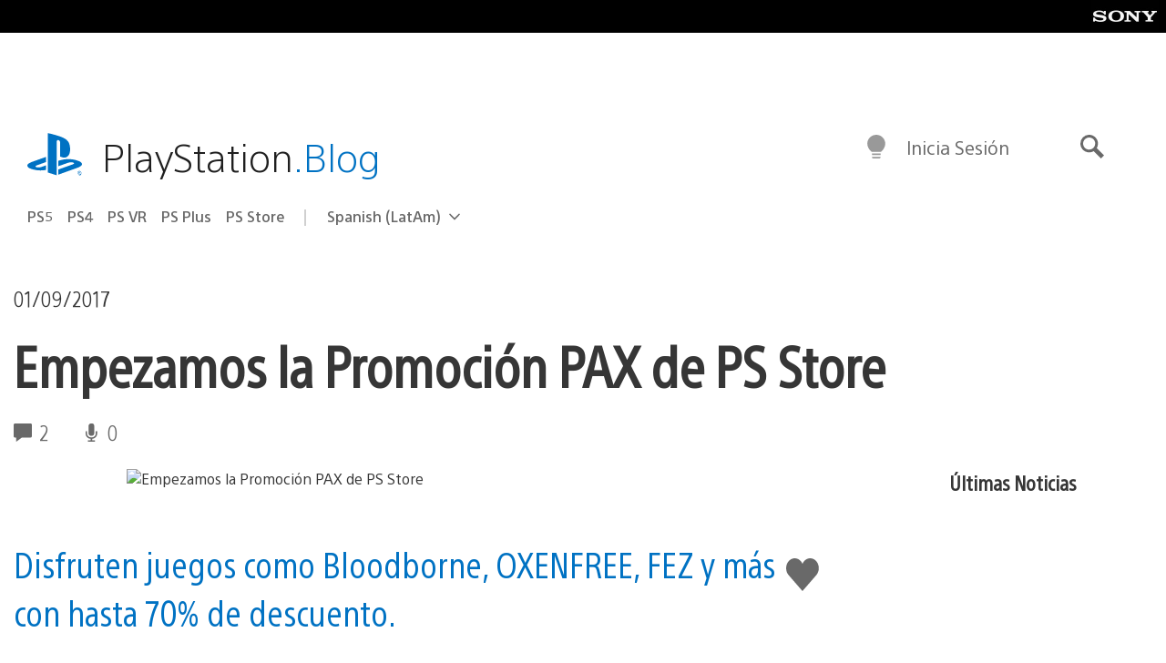

--- FILE ---
content_type: text/html; charset=UTF-8
request_url: https://blog.latam.playstation.com/2017/09/01/empezamos-la-promocion-pax-de-ps-store/
body_size: 33657
content:
<!doctype html>
<html lang="es-419" prefix="og: http://ogp.me/ns# article: http://ogp.me/ns/article#" class="no-js">
<head>
	<meta charset="UTF-8">
	<meta name="viewport" content="width=device-width, initial-scale=1, minimum-scale=1">
	<link rel="profile" href="http://gmpg.org/xfn/11">

	<script>document.documentElement.classList.remove("no-js");</script>

	<script>
		var currentDarkModeOption = localStorage.getItem( 'darkMode' );

		if ( currentDarkModeOption && currentDarkModeOption === 'dark' ) {
			document.documentElement.classList.add( 'prefers-color-mode-dark' );
		}

		if ( currentDarkModeOption && currentDarkModeOption === 'light' ) {
			document.documentElement.classList.add( 'prefers-color-mode-light' );
		}
	</script>

	<style type="text/css">
		/*! normalize.css v8.0.0 | MIT License | github.com/necolas/normalize.css */
		html{line-height:1.15;-webkit-text-size-adjust:100%}body{margin:0}link{display:none}h1{font-size:2em;margin:0.67em 0}hr{box-sizing:content-box;height:0;overflow:visible}pre{font-family:monospace, monospace;font-size:1em}a{background-color:transparent}abbr[title]{border-bottom:none;text-decoration:underline;-webkit-text-decoration:underline dotted;text-decoration:underline dotted}b,strong{font-weight:bolder}code,kbd,samp{font-family:monospace, monospace;font-size:1em}small{font-size:80%}sub,sup{font-size:75%;line-height:0;position:relative;vertical-align:baseline}sub{bottom:-0.25em}sup{top:-0.5em}img{border-style:none}button,input,optgroup,select,textarea{font-family:inherit;font-size:100%;line-height:1.15;margin:0}button,input{overflow:visible}button,select{text-transform:none}button,[type="button"],[type="reset"],[type="submit"]{-webkit-appearance:button}button::-moz-focus-inner,[type="button"]::-moz-focus-inner,[type="reset"]::-moz-focus-inner,[type="submit"]::-moz-focus-inner{border-style:none;padding:0}button:-moz-focusring,[type="button"]:-moz-focusring,[type="reset"]:-moz-focusring,[type="submit"]:-moz-focusring{outline:1px dotted ButtonText}fieldset{padding:0.35em 0.75em 0.625em}legend{box-sizing:border-box;color:inherit;display:table;max-width:100%;padding:0;white-space:normal}progress{vertical-align:baseline}textarea{overflow:auto}[type="checkbox"],[type="radio"]{box-sizing:border-box;padding:0}[type="number"]::-webkit-inner-spin-button,[type="number"]::-webkit-outer-spin-button{height:auto}[type="search"]{-webkit-appearance:textfield;outline-offset:-2px}[type="search"]::-webkit-search-decoration{-webkit-appearance:none}::-webkit-file-upload-button{-webkit-appearance:button;font:inherit}details{display:block}summary{display:list-item}template{display:none}[hidden]{display:none}
	</style>

	<script type="text/javascript" id="altis-accelerate-accelerate-js-before">
/* <![CDATA[ */
var Altis = Altis || {}; Altis.Analytics = {"Ready":false,"Loaded":false,"Consent":{"CookiePrefix":"wp_consent","Enabled":true,"Allowed":["functional","statistics-anonymous"]},"Config":{"LogEndpoint":"https:\/\/eu.accelerate.altis.cloud\/log","AppId":"a5470797cb9b49b3a8cdb698a4bbcb95","ExcludeBots":true},"Noop":true,"Data":{"Endpoint":{},"AppPackageName":"playstationbloglatam","AppVersion":"","SiteName":"PlayStation.Blog LATAM","Attributes":{"postType":"post","postId":32865,"author":"rbruno","authorId":"1204598","blog":"https:\/\/blog.latam.playstation.com","network":"https:\/\/blog.playstation.com\/","blogId":3,"networkId":1},"Metrics":{}},"Audiences":[{"id":4063475720,"config":{"include":"all","groups":[{"include":"any","rules":[{"field":"endpoint.Location.Country","operator":"=","value":"AR","type":"string"},{"field":"endpoint.Location.Country","operator":"=","value":"BO","type":"string"},{"field":"endpoint.Location.Country","operator":"=","value":"BR","type":"string"},{"field":"endpoint.Location.Country","operator":"=","value":"CL","type":"string"},{"field":"endpoint.Location.Country","operator":"=","value":"CO","type":"string"},{"field":"endpoint.Location.Country","operator":"=","value":"CR","type":"string"},{"field":"endpoint.Location.Country","operator":"=","value":"DO","type":"string"},{"field":"endpoint.Location.Country","operator":"=","value":"EC","type":"string"},{"field":"endpoint.Location.Country","operator":"=","value":"SV","type":"string"},{"field":"endpoint.Location.Country","operator":"=","value":"GT","type":"string"},{"field":"endpoint.Location.Country","operator":"=","value":"HN","type":"string"},{"field":"endpoint.Location.Country","operator":"=","value":"MX","type":"string"},{"field":"endpoint.Location.Country","operator":"=","value":"NI","type":"string"},{"field":"endpoint.Location.Country","operator":"=","value":"PA","type":"string"},{"field":"endpoint.Location.Country","operator":"=","value":"PY","type":"string"},{"field":"endpoint.Location.Country","operator":"=","value":"PE","type":"string"},{"field":"endpoint.Location.Country","operator":"=","value":"UY","type":"string"},{"field":"endpoint.Location.Country","operator":"=","value":"VE","type":"string"}]}]}},{"id":202360640,"config":{"include":"all","groups":[{"include":"any","rules":[{"field":"endpoint.Location.Country","operator":"=","value":"AE","type":"string"},{"field":"endpoint.Location.Country","operator":"=","value":"AD","type":"string"},{"field":"endpoint.Location.Country","operator":"=","value":"AL","type":"string"},{"field":"endpoint.Location.Country","operator":"=","value":"AM","type":"string"},{"field":"endpoint.Location.Country","operator":"=","value":"AO","type":"string"},{"field":"endpoint.Location.Country","operator":"=","value":"AT","type":"string"},{"field":"endpoint.Location.Country","operator":"=","value":"AU","type":"string"},{"field":"endpoint.Location.Country","operator":"=","value":"AZ","type":"string"},{"field":"endpoint.Location.Country","operator":"=","value":"BA","type":"string"},{"field":"endpoint.Location.Country","operator":"=","value":"BD","type":"string"},{"field":"endpoint.Location.Country","operator":"=","value":"BE","type":"string"},{"field":"endpoint.Location.Country","operator":"=","value":"BG","type":"string"},{"field":"endpoint.Location.Country","operator":"=","value":"BH","type":"string"},{"field":"endpoint.Location.Country","operator":"=","value":"BW","type":"string"},{"field":"endpoint.Location.Country","operator":"=","value":"BY","type":"string"},{"field":"endpoint.Location.Country","operator":"=","value":"CD","type":"string"},{"field":"endpoint.Location.Country","operator":"=","value":"CH","type":"string"},{"field":"endpoint.Location.Country","operator":"=","value":"CM","type":"string"},{"field":"endpoint.Location.Country","operator":"=","value":"CY","type":"string"},{"field":"endpoint.Location.Country","operator":"=","value":"CZ","type":"string"},{"field":"endpoint.Location.Country","operator":"=","value":"DE","type":"string"},{"field":"endpoint.Location.Country","operator":"=","value":"DK","type":"string"},{"field":"endpoint.Location.Country","operator":"=","value":"DJ","type":"string"},{"field":"endpoint.Location.Country","operator":"=","value":"DZ","type":"string"},{"field":"endpoint.Location.Country","operator":"=","value":"EE","type":"string"},{"field":"endpoint.Location.Country","operator":"=","value":"EG","type":"string"},{"field":"endpoint.Location.Country","operator":"=","value":"ES","type":"string"},{"field":"endpoint.Location.Country","operator":"=","value":"ET","type":"string"},{"field":"endpoint.Location.Country","operator":"=","value":"FI","type":"string"},{"field":"endpoint.Location.Country","operator":"=","value":"FJ","type":"string"},{"field":"endpoint.Location.Country","operator":"=","value":"FR","type":"string"},{"field":"endpoint.Location.Country","operator":"=","value":"GB","type":"string"},{"field":"endpoint.Location.Country","operator":"=","value":"GE","type":"string"},{"field":"endpoint.Location.Country","operator":"=","value":"GH","type":"string"},{"field":"endpoint.Location.Country","operator":"=","value":"GI","type":"string"},{"field":"endpoint.Location.Country","operator":"=","value":"GR","type":"string"},{"field":"endpoint.Location.Country","operator":"=","value":"HU","type":"string"},{"field":"endpoint.Location.Country","operator":"=","value":"HR","type":"string"},{"field":"endpoint.Location.Country","operator":"=","value":"IE","type":"string"},{"field":"endpoint.Location.Country","operator":"=","value":"IL","type":"string"},{"field":"endpoint.Location.Country","operator":"=","value":"IN","type":"string"},{"field":"endpoint.Location.Country","operator":"=","value":"IS","type":"string"},{"field":"endpoint.Location.Country","operator":"=","value":"IT","type":"string"},{"field":"endpoint.Location.Country","operator":"=","value":"JO","type":"string"},{"field":"endpoint.Location.Country","operator":"=","value":"KE","type":"string"},{"field":"endpoint.Location.Country","operator":"=","value":"KG","type":"string"},{"field":"endpoint.Location.Country","operator":"=","value":"KW","type":"string"},{"field":"endpoint.Location.Country","operator":"=","value":"KZ","type":"string"},{"field":"endpoint.Location.Country","operator":"=","value":"LB","type":"string"},{"field":"endpoint.Location.Country","operator":"=","value":"LI","type":"string"},{"field":"endpoint.Location.Country","operator":"=","value":"LT","type":"string"},{"field":"endpoint.Location.Country","operator":"=","value":"LU","type":"string"},{"field":"endpoint.Location.Country","operator":"=","value":"LV","type":"string"},{"field":"endpoint.Location.Country","operator":"=","value":"MA","type":"string"},{"field":"endpoint.Location.Country","operator":"=","value":"MC","type":"string"},{"field":"endpoint.Location.Country","operator":"=","value":"MD","type":"string"},{"field":"endpoint.Location.Country","operator":"=","value":"ME","type":"string"},{"field":"endpoint.Location.Country","operator":"=","value":"MG","type":"string"},{"field":"endpoint.Location.Country","operator":"=","value":"MK","type":"string"},{"field":"endpoint.Location.Country","operator":"=","value":"MT","type":"string"},{"field":"endpoint.Location.Country","operator":"=","value":"MU","type":"string"},{"field":"endpoint.Location.Country","operator":"=","value":"MW","type":"string"},{"field":"endpoint.Location.Country","operator":"=","value":"MZ","type":"string"},{"field":"endpoint.Location.Country","operator":"=","value":"NA","type":"string"},{"field":"endpoint.Location.Country","operator":"=","value":"NG","type":"string"},{"field":"endpoint.Location.Country","operator":"=","value":"NL","type":"string"},{"field":"endpoint.Location.Country","operator":"=","value":"NO","type":"string"},{"field":"endpoint.Location.Country","operator":"=","value":"NZ","type":"string"},{"field":"endpoint.Location.Country","operator":"=","value":"OM","type":"string"},{"field":"endpoint.Location.Country","operator":"=","value":"PG","type":"string"},{"field":"endpoint.Location.Country","operator":"=","value":"PK","type":"string"},{"field":"endpoint.Location.Country","operator":"=","value":"PL","type":"string"},{"field":"endpoint.Location.Country","operator":"=","value":"PT","type":"string"},{"field":"endpoint.Location.Country","operator":"=","value":"QA","type":"string"},{"field":"endpoint.Location.Country","operator":"=","value":"RO","type":"string"},{"field":"endpoint.Location.Country","operator":"=","value":"RS","type":"string"},{"field":"endpoint.Location.Country","operator":"=","value":"RU","type":"string"},{"field":"endpoint.Location.Country","operator":"=","value":"SA","type":"string"},{"field":"endpoint.Location.Country","operator":"=","value":"SE","type":"string"},{"field":"endpoint.Location.Country","operator":"=","value":"SI","type":"string"},{"field":"endpoint.Location.Country","operator":"=","value":"SK","type":"string"},{"field":"endpoint.Location.Country","operator":"=","value":"SM","type":"string"},{"field":"endpoint.Location.Country","operator":"=","value":"SN","type":"string"},{"field":"endpoint.Location.Country","operator":"=","value":"SO","type":"string"},{"field":"endpoint.Location.Country","operator":"=","value":"SZ","type":"string"},{"field":"endpoint.Location.Country","operator":"=","value":"TJ","type":"string"},{"field":"endpoint.Location.Country","operator":"=","value":"TM","type":"string"},{"field":"endpoint.Location.Country","operator":"=","value":"TN","type":"string"},{"field":"endpoint.Location.Country","operator":"=","value":"TR","type":"string"},{"field":"endpoint.Location.Country","operator":"=","value":"TZ","type":"string"},{"field":"endpoint.Location.Country","operator":"=","value":"UA","type":"string"},{"field":"endpoint.Location.Country","operator":"=","value":"UG","type":"string"},{"field":"endpoint.Location.Country","operator":"=","value":"UK","type":"string"},{"field":"endpoint.Location.Country","operator":"=","value":"UZ","type":"string"},{"field":"endpoint.Location.Country","operator":"=","value":"VA","type":"string"},{"field":"endpoint.Location.Country","operator":"=","value":"XK","type":"string"},{"field":"endpoint.Location.Country","operator":"=","value":"YE","type":"string"},{"field":"endpoint.Location.Country","operator":"=","value":"ZA","type":"string"},{"field":"endpoint.Location.Country","operator":"=","value":"ZM","type":"string"},{"field":"endpoint.Location.Country","operator":"=","value":"ZW","type":"string"}]}]}},{"id":493781949,"config":{"include":"all","groups":[{"include":"any","rules":[{"field":"endpoint.Location.Country","operator":"=","value":"SG","type":"string"},{"field":"endpoint.Location.Country","operator":"=","value":"ID","type":"string"},{"field":"endpoint.Location.Country","operator":"=","value":"MY","type":"string"},{"field":"endpoint.Location.Country","operator":"=","value":"TH","type":"string"},{"field":"endpoint.Location.Country","operator":"=","value":"PH","type":"string"},{"field":"endpoint.Location.Country","operator":"=","value":"VN","type":"string"}]}]}},{"id":740343651,"config":{"include":"all","groups":[{"include":"any","rules":[{"field":"endpoint.Location.Country","operator":"=","value":"AL","type":"string"},{"field":"endpoint.Location.Country","operator":"=","value":"AT","type":"string"},{"field":"endpoint.Location.Country","operator":"=","value":"BA","type":"string"},{"field":"endpoint.Location.Country","operator":"=","value":"BE","type":"string"},{"field":"endpoint.Location.Country","operator":"=","value":"BG","type":"string"},{"field":"endpoint.Location.Country","operator":"=","value":"CH","type":"string"},{"field":"endpoint.Location.Country","operator":"=","value":"CY","type":"string"},{"field":"endpoint.Location.Country","operator":"=","value":"CZ","type":"string"},{"field":"endpoint.Location.Country","operator":"=","value":"DK","type":"string"},{"field":"endpoint.Location.Country","operator":"=","value":"EE","type":"string"},{"field":"endpoint.Location.Country","operator":"=","value":"ES","type":"string"},{"field":"endpoint.Location.Country","operator":"=","value":"FI","type":"string"},{"field":"endpoint.Location.Country","operator":"=","value":"FR","type":"string"},{"field":"endpoint.Location.Country","operator":"=","value":"GB","type":"string"},{"field":"endpoint.Location.Country","operator":"=","value":"GI","type":"string"},{"field":"endpoint.Location.Country","operator":"=","value":"GR","type":"string"},{"field":"endpoint.Location.Country","operator":"=","value":"HU","type":"string"},{"field":"endpoint.Location.Country","operator":"=","value":"HR","type":"string"},{"field":"endpoint.Location.Country","operator":"=","value":"IE","type":"string"},{"field":"endpoint.Location.Country","operator":"=","value":"IL","type":"string"},{"field":"endpoint.Location.Country","operator":"=","value":"IN","type":"string"},{"field":"endpoint.Location.Country","operator":"=","value":"IS","type":"string"},{"field":"endpoint.Location.Country","operator":"=","value":"IT","type":"string"},{"field":"endpoint.Location.Country","operator":"=","value":"JO","type":"string"},{"field":"endpoint.Location.Country","operator":"=","value":"KW","type":"string"},{"field":"endpoint.Location.Country","operator":"=","value":"LB","type":"string"},{"field":"endpoint.Location.Country","operator":"=","value":"LT","type":"string"},{"field":"endpoint.Location.Country","operator":"=","value":"LU","type":"string"},{"field":"endpoint.Location.Country","operator":"=","value":"LV","type":"string"},{"field":"endpoint.Location.Country","operator":"=","value":"MA","type":"string"},{"field":"endpoint.Location.Country","operator":"=","value":"MC","type":"string"},{"field":"endpoint.Location.Country","operator":"=","value":"MD","type":"string"},{"field":"endpoint.Location.Country","operator":"=","value":"ME","type":"string"},{"field":"endpoint.Location.Country","operator":"=","value":"MK","type":"string"},{"field":"endpoint.Location.Country","operator":"=","value":"MT","type":"string"},{"field":"endpoint.Location.Country","operator":"=","value":"NL","type":"string"},{"field":"endpoint.Location.Country","operator":"=","value":"NO","type":"string"},{"field":"endpoint.Location.Country","operator":"=","value":"OM","type":"string"},{"field":"endpoint.Location.Country","operator":"=","value":"PL","type":"string"},{"field":"endpoint.Location.Country","operator":"=","value":"PT","type":"string"},{"field":"endpoint.Location.Country","operator":"=","value":"QA","type":"string"},{"field":"endpoint.Location.Country","operator":"=","value":"RO","type":"string"},{"field":"endpoint.Location.Country","operator":"=","value":"RS","type":"string"},{"field":"endpoint.Location.Country","operator":"=","value":"SE","type":"string"},{"field":"endpoint.Location.Country","operator":"=","value":"SI","type":"string"},{"field":"endpoint.Location.Country","operator":"=","value":"SK","type":"string"},{"field":"endpoint.Location.Country","operator":"=","value":"SM","type":"string"},{"field":"endpoint.Location.Country","operator":"=","value":"TR","type":"string"},{"field":"endpoint.Location.Country","operator":"=","value":"UA","type":"string"},{"field":"endpoint.Location.Country","operator":"=","value":"UK","type":"string"},{"field":"endpoint.Location.Country","operator":"=","value":"VA","type":"string"}]}]}},{"id":4079745168,"config":{"include":"all","groups":[{"include":"any","rules":[{"field":"endpoint.Location.Country","operator":"=","value":"CA","type":"string"},{"field":"endpoint.Location.Country","operator":"=","value":"US","type":"string"}]}]}},{"id":83014,"config":{"include":"all","groups":[{"include":"any","rules":[{"field":"endpoint.Location.Country","operator":"=","value":"PE","type":"string"}]}]}},{"id":83009,"config":{"include":"all","groups":[{"include":"any","rules":[{"field":"endpoint.Location.Country","operator":"=","value":"CL","type":"string"}]}]}},{"id":83005,"config":{"include":"all","groups":[{"include":"any","rules":[{"field":"endpoint.Location.Country","operator":"=","value":"CO","type":"string"}]}]}},{"id":82920,"config":{"include":"all","groups":[{"include":"any","rules":[{"field":"endpoint.Location.Country","operator":"=","value":"UY","type":"string"}]}]}},{"id":69767,"config":{"include":"all","groups":[{"include":"any","rules":[{"field":"endpoint.Location.Country","operator":"=","value":"AR","type":"string"},{"field":"endpoint.Location.Country","operator":"=","value":"BO","type":"string"},{"field":"endpoint.Location.Country","operator":"=","value":"CL","type":"string"},{"field":"endpoint.Location.Country","operator":"=","value":"BR","type":"string"},{"field":"endpoint.Location.Country","operator":"=","value":"CO","type":"string"},{"field":"endpoint.Location.Country","operator":"=","value":"CR","type":"string"},{"field":"endpoint.Location.Country","operator":"=","value":"DO","type":"string"},{"field":"endpoint.Location.Country","operator":"=","value":"EC","type":"string"},{"field":"endpoint.Location.Country","operator":"=","value":"SV","type":"string"},{"field":"endpoint.Location.Country","operator":"=","value":"GT","type":"string"},{"field":"endpoint.Location.Country","operator":"=","value":"HN","type":"string"},{"field":"endpoint.Location.Country","operator":"=","value":"NI","type":"string"},{"field":"endpoint.Location.Country","operator":"=","value":"PA","type":"string"},{"field":"endpoint.Location.Country","operator":"=","value":"PE","type":"string"},{"field":"endpoint.Location.Country","operator":"=","value":"VE","type":"string"},{"field":"endpoint.Location.Country","operator":"=","value":"PY","type":"string"},{"field":"endpoint.Location.Country","operator":"=","value":"UY","type":"string"}]}]}},{"id":69772,"config":{"include":"all","groups":[{"include":"any","rules":[{"field":"endpoint.Location.Country","operator":"=","value":"MX","type":"string"}]}]}}]};Altis.Analytics.onReady = function ( callback ) {if ( Altis.Analytics.Ready ) {callback();} else {window.addEventListener( 'altis.analytics.ready', callback );}};Altis.Analytics.onLoad = function ( callback ) {if ( Altis.Analytics.Loaded ) {callback();} else {window.addEventListener( 'altis.analytics.loaded', callback );}};
/* ]]> */
</script>
<script type="text/javascript" src="https://eu.accelerate.altis.cloud/accelerate.3.5.2.js?ver=7f92e30756165bf9ac7e409812147ada" id="altis-accelerate-accelerate-js" async></script>
<script type="text/javascript" id="altis-accelerate-experiments-js-before">
/* <![CDATA[ */
window.Altis = window.Altis || {};window.Altis.Analytics = window.Altis.Analytics || {};window.Altis.Analytics.Experiments = window.Altis.Analytics.Experiments || {};window.Altis.Analytics.Experiments.BuildURL = "https:\/\/blog.latam.playstation.com\/content\/mu-plugins\/altis-accelerate\/build";window.Altis.Analytics.Experiments.Goals = {"engagement":{"name":"engagement","event":"click","label":"Engagement (Default)","selector":"a,input[type=\"button\"],input[type=\"submit\"],input[type=\"image\"],button,area","closest":null,"args":{"validation_message":"You need to add at least one clickable element or a form to track conversions."}},"click_any_link":{"name":"click_any_link","event":"click","label":"Click on any link","selector":"a","closest":null,"args":{"validation_message":"You need to add at least one link to this content to track conversions."}},"submit_form":{"name":"submit_form","event":"submit","label":"Submit a form","selector":"form","closest":null,"args":{"validation_message":"You need to add a form to this content to track conversions."}}};
/* ]]> */
</script>
<script type="text/javascript" src="https://blog.latam.playstation.com/content/mu-plugins/altis-accelerate/build/experiments.5a093149.js?ver=7f92e30756165bf9ac7e409812147ada" id="altis-accelerate-experiments-js" async></script>
<title>Empezamos la Promoción PAX de PS Store &#8211; PlayStation.Blog LATAM</title>
<meta name='robots' content='max-image-preview:large' />
<link rel='preconnect' href='https://cdn.cookielaw.org' />
<link rel="alternate" type="application/rss+xml" title="PlayStation.Blog LATAM &raquo; Feed" href="http://feeds.feedburner.com/PlaystationblogLatam" />
<link rel="alternate" type="application/rss+xml" title="PlayStation.Blog LATAM &raquo; RSS de los comentarios" href="http://feeds.feedburner.com/PlaystationblogLatam" />
<link rel="alternate" type="application/rss+xml" title="PlayStation.Blog LATAM &raquo; Empezamos la Promoción PAX de PS Store RSS de los comentarios" href="https://blog.latam.playstation.com/2017/09/01/empezamos-la-promocion-pax-de-ps-store/feed/" />
<style id='classic-theme-styles-inline-css' type='text/css'>
/*! This file is auto-generated */
.wp-block-button__link{color:#fff;background-color:#32373c;border-radius:9999px;box-shadow:none;text-decoration:none;padding:calc(.667em + 2px) calc(1.333em + 2px);font-size:1.125em}.wp-block-file__button{background:#32373c;color:#fff;text-decoration:none}
</style>
<style id='global-styles-inline-css' type='text/css'>
:root{--wp--preset--aspect-ratio--square: 1;--wp--preset--aspect-ratio--4-3: 4/3;--wp--preset--aspect-ratio--3-4: 3/4;--wp--preset--aspect-ratio--3-2: 3/2;--wp--preset--aspect-ratio--2-3: 2/3;--wp--preset--aspect-ratio--16-9: 16/9;--wp--preset--aspect-ratio--9-16: 9/16;--wp--preset--color--black: #1f1f1f;--wp--preset--color--cyan-bluish-gray: #abb8c3;--wp--preset--color--white: #fff;--wp--preset--color--pale-pink: #f78da7;--wp--preset--color--vivid-red: #cf2e2e;--wp--preset--color--luminous-vivid-orange: #ff6900;--wp--preset--color--luminous-vivid-amber: #fcb900;--wp--preset--color--light-green-cyan: #7bdcb5;--wp--preset--color--vivid-green-cyan: #00d084;--wp--preset--color--pale-cyan-blue: #8ed1fc;--wp--preset--color--vivid-cyan-blue: #0693e3;--wp--preset--color--vivid-purple: #9b51e0;--wp--preset--color--dark-grey: #363636;--wp--preset--color--grey: #999;--wp--preset--color--satin-blue: #0072c3;--wp--preset--color--light-blue: #00a2ff;--wp--preset--color--dark-blue: #002f67;--wp--preset--color--pale-blue: var( --pale-blue );--wp--preset--gradient--vivid-cyan-blue-to-vivid-purple: linear-gradient(135deg,rgba(6,147,227,1) 0%,rgb(155,81,224) 100%);--wp--preset--gradient--light-green-cyan-to-vivid-green-cyan: linear-gradient(135deg,rgb(122,220,180) 0%,rgb(0,208,130) 100%);--wp--preset--gradient--luminous-vivid-amber-to-luminous-vivid-orange: linear-gradient(135deg,rgba(252,185,0,1) 0%,rgba(255,105,0,1) 100%);--wp--preset--gradient--luminous-vivid-orange-to-vivid-red: linear-gradient(135deg,rgba(255,105,0,1) 0%,rgb(207,46,46) 100%);--wp--preset--gradient--very-light-gray-to-cyan-bluish-gray: linear-gradient(135deg,rgb(238,238,238) 0%,rgb(169,184,195) 100%);--wp--preset--gradient--cool-to-warm-spectrum: linear-gradient(135deg,rgb(74,234,220) 0%,rgb(151,120,209) 20%,rgb(207,42,186) 40%,rgb(238,44,130) 60%,rgb(251,105,98) 80%,rgb(254,248,76) 100%);--wp--preset--gradient--blush-light-purple: linear-gradient(135deg,rgb(255,206,236) 0%,rgb(152,150,240) 100%);--wp--preset--gradient--blush-bordeaux: linear-gradient(135deg,rgb(254,205,165) 0%,rgb(254,45,45) 50%,rgb(107,0,62) 100%);--wp--preset--gradient--luminous-dusk: linear-gradient(135deg,rgb(255,203,112) 0%,rgb(199,81,192) 50%,rgb(65,88,208) 100%);--wp--preset--gradient--pale-ocean: linear-gradient(135deg,rgb(255,245,203) 0%,rgb(182,227,212) 50%,rgb(51,167,181) 100%);--wp--preset--gradient--electric-grass: linear-gradient(135deg,rgb(202,248,128) 0%,rgb(113,206,126) 100%);--wp--preset--gradient--midnight: linear-gradient(135deg,rgb(2,3,129) 0%,rgb(40,116,252) 100%);--wp--preset--font-size--small: 13px;--wp--preset--font-size--medium: 20px;--wp--preset--font-size--large: 36px;--wp--preset--font-size--x-large: 42px;--wp--preset--spacing--20: 0.44rem;--wp--preset--spacing--30: 0.67rem;--wp--preset--spacing--40: 1rem;--wp--preset--spacing--50: 1.5rem;--wp--preset--spacing--60: 2.25rem;--wp--preset--spacing--70: 3.38rem;--wp--preset--spacing--80: 5.06rem;--wp--preset--shadow--natural: 6px 6px 9px rgba(0, 0, 0, 0.2);--wp--preset--shadow--deep: 12px 12px 50px rgba(0, 0, 0, 0.4);--wp--preset--shadow--sharp: 6px 6px 0px rgba(0, 0, 0, 0.2);--wp--preset--shadow--outlined: 6px 6px 0px -3px rgba(255, 255, 255, 1), 6px 6px rgba(0, 0, 0, 1);--wp--preset--shadow--crisp: 6px 6px 0px rgba(0, 0, 0, 1);}:where(.is-layout-flex){gap: 0.5em;}:where(.is-layout-grid){gap: 0.5em;}body .is-layout-flex{display: flex;}.is-layout-flex{flex-wrap: wrap;align-items: center;}.is-layout-flex > :is(*, div){margin: 0;}body .is-layout-grid{display: grid;}.is-layout-grid > :is(*, div){margin: 0;}:where(.wp-block-columns.is-layout-flex){gap: 2em;}:where(.wp-block-columns.is-layout-grid){gap: 2em;}:where(.wp-block-post-template.is-layout-flex){gap: 1.25em;}:where(.wp-block-post-template.is-layout-grid){gap: 1.25em;}.has-black-color{color: var(--wp--preset--color--black) !important;}.has-cyan-bluish-gray-color{color: var(--wp--preset--color--cyan-bluish-gray) !important;}.has-white-color{color: var(--wp--preset--color--white) !important;}.has-pale-pink-color{color: var(--wp--preset--color--pale-pink) !important;}.has-vivid-red-color{color: var(--wp--preset--color--vivid-red) !important;}.has-luminous-vivid-orange-color{color: var(--wp--preset--color--luminous-vivid-orange) !important;}.has-luminous-vivid-amber-color{color: var(--wp--preset--color--luminous-vivid-amber) !important;}.has-light-green-cyan-color{color: var(--wp--preset--color--light-green-cyan) !important;}.has-vivid-green-cyan-color{color: var(--wp--preset--color--vivid-green-cyan) !important;}.has-pale-cyan-blue-color{color: var(--wp--preset--color--pale-cyan-blue) !important;}.has-vivid-cyan-blue-color{color: var(--wp--preset--color--vivid-cyan-blue) !important;}.has-vivid-purple-color{color: var(--wp--preset--color--vivid-purple) !important;}.has-black-background-color{background-color: var(--wp--preset--color--black) !important;}.has-cyan-bluish-gray-background-color{background-color: var(--wp--preset--color--cyan-bluish-gray) !important;}.has-white-background-color{background-color: var(--wp--preset--color--white) !important;}.has-pale-pink-background-color{background-color: var(--wp--preset--color--pale-pink) !important;}.has-vivid-red-background-color{background-color: var(--wp--preset--color--vivid-red) !important;}.has-luminous-vivid-orange-background-color{background-color: var(--wp--preset--color--luminous-vivid-orange) !important;}.has-luminous-vivid-amber-background-color{background-color: var(--wp--preset--color--luminous-vivid-amber) !important;}.has-light-green-cyan-background-color{background-color: var(--wp--preset--color--light-green-cyan) !important;}.has-vivid-green-cyan-background-color{background-color: var(--wp--preset--color--vivid-green-cyan) !important;}.has-pale-cyan-blue-background-color{background-color: var(--wp--preset--color--pale-cyan-blue) !important;}.has-vivid-cyan-blue-background-color{background-color: var(--wp--preset--color--vivid-cyan-blue) !important;}.has-vivid-purple-background-color{background-color: var(--wp--preset--color--vivid-purple) !important;}.has-black-border-color{border-color: var(--wp--preset--color--black) !important;}.has-cyan-bluish-gray-border-color{border-color: var(--wp--preset--color--cyan-bluish-gray) !important;}.has-white-border-color{border-color: var(--wp--preset--color--white) !important;}.has-pale-pink-border-color{border-color: var(--wp--preset--color--pale-pink) !important;}.has-vivid-red-border-color{border-color: var(--wp--preset--color--vivid-red) !important;}.has-luminous-vivid-orange-border-color{border-color: var(--wp--preset--color--luminous-vivid-orange) !important;}.has-luminous-vivid-amber-border-color{border-color: var(--wp--preset--color--luminous-vivid-amber) !important;}.has-light-green-cyan-border-color{border-color: var(--wp--preset--color--light-green-cyan) !important;}.has-vivid-green-cyan-border-color{border-color: var(--wp--preset--color--vivid-green-cyan) !important;}.has-pale-cyan-blue-border-color{border-color: var(--wp--preset--color--pale-cyan-blue) !important;}.has-vivid-cyan-blue-border-color{border-color: var(--wp--preset--color--vivid-cyan-blue) !important;}.has-vivid-purple-border-color{border-color: var(--wp--preset--color--vivid-purple) !important;}.has-vivid-cyan-blue-to-vivid-purple-gradient-background{background: var(--wp--preset--gradient--vivid-cyan-blue-to-vivid-purple) !important;}.has-light-green-cyan-to-vivid-green-cyan-gradient-background{background: var(--wp--preset--gradient--light-green-cyan-to-vivid-green-cyan) !important;}.has-luminous-vivid-amber-to-luminous-vivid-orange-gradient-background{background: var(--wp--preset--gradient--luminous-vivid-amber-to-luminous-vivid-orange) !important;}.has-luminous-vivid-orange-to-vivid-red-gradient-background{background: var(--wp--preset--gradient--luminous-vivid-orange-to-vivid-red) !important;}.has-very-light-gray-to-cyan-bluish-gray-gradient-background{background: var(--wp--preset--gradient--very-light-gray-to-cyan-bluish-gray) !important;}.has-cool-to-warm-spectrum-gradient-background{background: var(--wp--preset--gradient--cool-to-warm-spectrum) !important;}.has-blush-light-purple-gradient-background{background: var(--wp--preset--gradient--blush-light-purple) !important;}.has-blush-bordeaux-gradient-background{background: var(--wp--preset--gradient--blush-bordeaux) !important;}.has-luminous-dusk-gradient-background{background: var(--wp--preset--gradient--luminous-dusk) !important;}.has-pale-ocean-gradient-background{background: var(--wp--preset--gradient--pale-ocean) !important;}.has-electric-grass-gradient-background{background: var(--wp--preset--gradient--electric-grass) !important;}.has-midnight-gradient-background{background: var(--wp--preset--gradient--midnight) !important;}.has-small-font-size{font-size: var(--wp--preset--font-size--small) !important;}.has-medium-font-size{font-size: var(--wp--preset--font-size--medium) !important;}.has-large-font-size{font-size: var(--wp--preset--font-size--large) !important;}.has-x-large-font-size{font-size: var(--wp--preset--font-size--x-large) !important;}
:where(.wp-block-post-template.is-layout-flex){gap: 1.25em;}:where(.wp-block-post-template.is-layout-grid){gap: 1.25em;}
:where(.wp-block-columns.is-layout-flex){gap: 2em;}:where(.wp-block-columns.is-layout-grid){gap: 2em;}
:root :where(.wp-block-pullquote){font-size: 1.5em;line-height: 1.6;}
</style>
<link rel='stylesheet' id='b9382de52ff935116593b4d87d69166e-css' integrity='sha384-xFUDp/EkncdIOxQVD+eAwevr9ngEYoY5RhPUrdi84QfY7PtZEJz76g2Vl0L02X/U' href='https://blog.latam.playstation.com/content/themes/playstation-2018/css/c598390f7bbb52fd59bf-main.css' type='text/css' media='all' />
<link rel='stylesheet' id='8d355c26606feb0447d997a702ab59d7-css' integrity='sha384-7qSCtNZ5uZZFHdCT9oek0ADNGS4hd38qrfSCFLowigHtx3KyKTygpkt1XIhQ4kI/' href='https://blog.latam.playstation.com/content/themes/playstation-2018/css/c598390f7bbb52fd59bf-singular.css' type='text/css' media='all' />
<script type="text/javascript" src="https://cdn.cookielaw.org/consent/0194a27f-57a3-7617-afa7-86ca2a2123a3/OtAutoBlock.js?ver=1.0" id="onetrust-cookie-notice-js"></script>
<script type="text/javascript" src="https://cdn.cookielaw.org/scripttemplates/otSDKStub.js?ver=1.0" id="onetrust-stub-js" data-domain-script="0194a27f-57a3-7617-afa7-86ca2a2123a3"></script>
<script type="text/javascript" id="onetrust-stub-js-after">
/* <![CDATA[ */
	const onUserData = new Promise( ( resolve ) => {
		window.addEventListener( 'noUserData', () => {
			resolve( {
				id: null,
				plus: null
			} );
		} );

		window.addEventListener( 'getUserData', ( data ) => {
			userData = data.detail;

			resolve( {
				id: userData?.psnID,
				plus: userData?.psPlus
			} );
		} );
	} );

	window.OptanonWrapper = () => {
		// Convert categories to array.
		const categories = window.OnetrustActiveGroups.split( ',' ).reduce( ( array, e ) => {
			if ( e ) {
				array.push( e );
			}
			return array;
		}, [] );

		const targetingGroupId = 'C0004';
		const performanceGroupId = 'C0002';
		const youTubeGroupId = 'SEU21';

		// Check if the targeting category was consented to.
		if ( categories.includes( targetingGroupId ) ) {
			window.Altis.Analytics.Noop = false;
				if ( ! document.getElementById( 'psn-ga4' ) ) {
		const scriptTag = document.createElement( 'script' );
		scriptTag.setAttribute( 'id', 'psn-ga4' );
		scriptTag.setAttribute( 'src', 'https://www.googletagmanager.com/gtag/js?id=G-8G5NXD3P72' );
		scriptTag.setAttribute( 'type', 'text/javascript' );
		scriptTag.setAttribute( 'async', '' );

		document.head.appendChild( scriptTag );
	}

	window.dataLayer = window.dataLayer || [];
	function gtag(){dataLayer.push(arguments);}
	gtag('js', new Date());
	gtag('config', 'G-8G5NXD3P72', {});
		(function(i,s,o,g,r,a,m){i['GoogleAnalyticsObject']=r;i[r]=i[r]||function(){(i[r].q=i[r].q||[]).push(arguments)},i[r].l=1*new Date();a=s.createElement(o),m=s.getElementsByTagName(o)[0];a.async=1;a.src=g;m.parentNode.insertBefore(a,m)})(window,document,'script','https://www.google-analytics.com/analytics.js','ga');
	ga('create', 'UA-1795022-6', 'auto');
	ga('send', 'pageview');
			}

		// Check if the performance category was consented to.
		if ( categories.includes( performanceGroupId ) ) {
					if ( ! document.getElementById( 'adobe-analytics' ) ) {
			const scriptTag = document.createElement( 'script' );
			scriptTag.setAttribute( 'id', 'adobe-analytics' );
			scriptTag.setAttribute( 'src', '//assets.adobedtm.com/3dc13bcabc29/51371216b955/launch-e57e603e27e9.min.js' );
			scriptTag.setAttribute( 'type', 'text/javascript' );
			scriptTag.setAttribute( 'async', '' );

			document.head.appendChild( scriptTag );
		}

		onUserData.then( ( user ) => {
			DataLayer.default.pageview({
				primaryCategory: psnAnalytics.primaryCategory,
				pageTypes: {
					'/': 'list',
					'/page/*': 'list',
					'/tag/*': 'list',
					'/category/*': 'list',
					'$//(\/[12]\d{3}\/(0[1-9]|1[0-2])\/(0[1-9]|[12]\d|3[01]))\/(.*)/gi': 'detail',
				},
				app: {
					env: psnAnalytics.app.env,
					name: 'blog',
					version: psnAnalytics.app.version
				},
				locale: psnAnalytics.locale,
				user: user
			} );
		} );

		if ( psnAnalytics.search ) {
			DataLayer.default.search( psnAnalytics.search );
		}
				}

		// Add body class if the YouTube category was consented to.
		if ( categories.includes( youTubeGroupId ) ) {
			document.body.classList.add( 'onetrust-youtube-consent' );
		} else {
			document.body.classList.remove( 'onetrust-youtube-consent' );
		}

		const consentEvent = new CustomEvent( 'wp_listen_for_consent_change', {
			detail: {
				statistics: categories.includes( youTubeGroupId ) ? 'allow' : 'deny'
			},
		} );

		document.dispatchEvent( consentEvent );
	}
	
/* ]]> */
</script>
<link rel="https://api.w.org/" href="https://blog.latam.playstation.com/wp-json/" /><link rel="alternate" title="JSON" type="application/json" href="https://blog.latam.playstation.com/wp-json/wp/v2/posts/32865" /><link rel="EditURI" type="application/rsd+xml" title="RSD" href="https://blog.latam.playstation.com/xmlrpc.php?rsd" />

<link rel="canonical" href="https://blog.latam.playstation.com/2017/09/01/empezamos-la-promocion-pax-de-ps-store/" />
<link rel='shortlink' href='https://blog.latam.playstation.com/?p=32865' />
<link rel="alternate" title="oEmbed (JSON)" type="application/json+oembed" href="https://blog.latam.playstation.com/wp-json/oembed/1.0/embed?url=https%3A%2F%2Fblog.latam.playstation.com%2F2017%2F09%2F01%2Fempezamos-la-promocion-pax-de-ps-store%2F" />
<link rel="alternate" title="oEmbed (XML)" type="text/xml+oembed" href="https://blog.latam.playstation.com/wp-json/oembed/1.0/embed?url=https%3A%2F%2Fblog.latam.playstation.com%2F2017%2F09%2F01%2Fempezamos-la-promocion-pax-de-ps-store%2F&#038;format=xml" />
<meta property="og:title" name="og:title" content="Empezamos la Promoción PAX de PS Store" />
<meta property="og:type" name="og:type" content="article" />
<meta property="og:image" name="og:image" content="https://blog.latam.playstation.com/tachyon/sites/3/2017/09/36727398752_f5d19e8599_z.jpg?presign=X-Amz-Content-Sha256%3DUNSIGNED-PAYLOAD%26X-Amz-Security-Token%3DIQoJb3JpZ2luX2VjEM3%252F%252F%252F%252F%252F%252F%252F%252F%252F%252FwEaCXVzLWVhc3QtMSJHMEUCIQDH25ShaIcVZQJOImtftcGtuvf8%252FuBb3WVf%252FFGA8DLL8gIgcoBO4pTf5jz%252F%252FcbnDmf%252BuLs080SG8ojvZKeJ8AgImfoqhgQIlv%252F%252F%252F%252F%252F%252F%252F%252F%252F%252FARAAGgw1Nzc0MTg4MTg0MTMiDEAs%252FGmy6cYNm8vgDSraA2I9PjhiuL731HRpBKaDOByDy%252BGr%252FS9HQUZ357hghL9FHWIKgLo7Z6s2PZyBGDKnvNyjxU2ObfwH%252Bv2GAxThn8Y9DDEvF%252F9oMh1bdaa9aYywVcsIGo7SpyY5jF7rHZwKhCQsyyg5yTFZ7DdXsNrMSWyDWed3xsSVhjPlz3FiU%252B5RYm2qD4A%252FSJ5tSwG8a2uPX7ceQ8q5HcPunVh2Gw8uwBB%252B3tbNloW6hp6g7lnw0yJPUloMEtFLEP2E%252BSOIYjgO3VYkMMMH%252FT2Z%252FnF3LUDsjcz6z1omaoYIPJyrgOX5R0NxZNQCHx7DCGz6jfeuD%252BEBffpg2WnGXkR%252BCmFGIbAm7Caq8JlxhA4vGRt77KKtocOK1XbiAgmRbTQIIIJo01b%252BLc43nU24bqItRV7RMZUsCm2VF0OLUtEUME9gt16UVgX6ltAIhu1ehBwQMLq%252BrIRxCiJ5lpxgHqpnmUlQBUkw%252BZosULMoFuvG88o6SY2Kh8fnm3KRwI4zYRUuHSs%252F4DjtjCsyzoH1X7F6Ijwpiqfbx6ry4HT%252BlmS0ONcN047opwS%252BSkYxnBKNDIg9odRqCzmaxGbff3yZxDHePii50pmNp9QwHK82wCBehgV6MFyWy41%252B9aNvobWXeHjjGTCpzLjLBjqlAXpsqp%252B1L5eiR4V5EO%252FYWk09MzaESMGy1XHC%252FOGLjksc%252FKz%252FKBVMC861a9FYJ36CnyMY7pqaIa7z6zeRLmSfDg%252FskRngGAuOGxTseNt94lSQTKGQ01XMUfZcnA0Z7ssYe3yVoM5f2qXzPg3KMYnX%252FdGDF1CAPns%252B0Ao9MTv4JZ90yjsh39%252FQEceCyxvgYl9GAkfsMd4So10WwkMV0yl2dyH1ib2xCQ%253D%253D%26X-Amz-Algorithm%3DAWS4-HMAC-SHA256%26X-Amz-Credential%3DASIAYM4GX6NWYSIQN23K%252F20260119%252Fus-east-1%252Fs3%252Faws4_request%26X-Amz-Date%3D20260119T125938Z%26X-Amz-SignedHeaders%3Dhost%26X-Amz-Expires%3D900%26X-Amz-Signature%3D4afbf880cfda6c3c1a838fcc1702f17858e2e19c2bd1990ef27b9871627e0f06" />
<meta property="og:url" name="og:url" content="https://blog.latam.playstation.com/2017/09/01/empezamos-la-promocion-pax-de-ps-store/" />
<meta property="og:description" name="og:description" content="Disfruten juegos como Bloodborne, OXENFREE, FEZ y más con hasta 70% de descuento." />
<meta property="og:locale" name="og:locale" content="es_419" />
<meta property="og:site_name" name="og:site_name" content="PlayStation.Blog LATAM" />
<meta property="twitter:card" name="twitter:card" content="summary_large_image" />
<meta property="description" name="description" content="Disfruten juegos como Bloodborne, OXENFREE, FEZ y más con hasta 70% de descuento." />
<meta property="article:tag" name="article:tag" content="pax" />
<meta property="article:tag" name="article:tag" content="playstation games" />
<meta property="article:tag" name="article:tag" content="PS Store" />
<meta property="article:tag" name="article:tag" content="ps4" />
<meta property="article:tag" name="article:tag" content="sale" />
<meta property="article:tag" name="article:tag" content="venta" />
<meta property="article:section" name="article:section" content="PS Vita" />
<meta property="article:published_time" name="article:published_time" content="2017-09-01T11:43:04-07:00" />
<meta property="article:modified_time" name="article:modified_time" content="2017-09-01T11:43:04-07:00" />
<meta property="article:author" name="article:author" content="" />
	<link rel="stylesheet" href="https://blog.latam.playstation.com/content/themes/playstation-2018/css/c598390f7bbb52fd59bf-fonts.css" media="print" onload="this.media='all'; this.onload=null;">
	<link rel="icon" href="https://blog.latam.playstation.com/tachyon/sites/3/2022/04/cropped-40307e2ff0a0b74acf68fc7d91f24ea4b8e0bb56.png?fit=32%2C32" sizes="32x32" />
<link rel="icon" href="https://blog.latam.playstation.com/tachyon/sites/3/2022/04/cropped-40307e2ff0a0b74acf68fc7d91f24ea4b8e0bb56.png?fit=192%2C192" sizes="192x192" />
<link rel="apple-touch-icon" href="https://blog.latam.playstation.com/tachyon/sites/3/2022/04/cropped-40307e2ff0a0b74acf68fc7d91f24ea4b8e0bb56.png?fit=180%2C180" />
<meta name="msapplication-TileImage" content="https://blog.latam.playstation.com/tachyon/sites/3/2022/04/cropped-40307e2ff0a0b74acf68fc7d91f24ea4b8e0bb56.png?fit=270%2C270" />
</head>

<body class="wp-singular post-template-default single single-post postid-32865 single-format-standard wp-theme-playstation-2018">
<div id="page" class="site">
	<a class="skip-link screen-reader-text" href="#primary">Pasa al contenido</a>

	
		<div class="pre-header">
		<div class="sony-banner">
	<a href="https://www.playstation.com"><img src="https://blog.latam.playstation.com/content/themes/playstation-2018/images/sonylogo-2x.jpg" alt="playstation.com" class="sony-logo" /></a>
</div>
<div class="page-banner ">
	
<template data-fallback data-parent-id="46cc7997-a8f1-40c9-8221-8337348f11e9"><img fetchpriority="high" src="https://blog.latam.playstation.com/tachyon/sites/3/2025/10/8be76c2379f8017f5a92d78ed5e6d876ec3b1e2d.jpg" class="page-banner__takeover-img geolocated-header-image wp-image-95414" srcset="https://blog.latam.playstation.com/tachyon/sites/3/2025/10/8be76c2379f8017f5a92d78ed5e6d876ec3b1e2d.jpg?resize=1900%2C470&amp;zoom=1 1900w, https://blog.latam.playstation.com/tachyon/sites/3/2025/10/8be76c2379f8017f5a92d78ed5e6d876ec3b1e2d.jpg?resize=1900%2C470&amp;zoom=0.76 1444w, https://blog.latam.playstation.com/tachyon/sites/3/2025/10/8be76c2379f8017f5a92d78ed5e6d876ec3b1e2d.jpg?resize=1900%2C470&amp;zoom=0.62 1178w, https://blog.latam.playstation.com/tachyon/sites/3/2025/10/8be76c2379f8017f5a92d78ed5e6d876ec3b1e2d.jpg?resize=1900%2C470&amp;zoom=0.5 950w, https://blog.latam.playstation.com/tachyon/sites/3/2025/10/8be76c2379f8017f5a92d78ed5e6d876ec3b1e2d.jpg?resize=1900%2C470&amp;zoom=0.42 798w, https://blog.latam.playstation.com/tachyon/sites/3/2025/10/8be76c2379f8017f5a92d78ed5e6d876ec3b1e2d.jpg?resize=1900%2C470&amp;zoom=0.32 608w, https://blog.latam.playstation.com/tachyon/sites/3/2025/10/8be76c2379f8017f5a92d78ed5e6d876ec3b1e2d.jpg?resize=1900%2C470&amp;zoom=0.26 494w" sizes="100vw" width="1900" height="470" alt=""></template>

<template data-fallback data-parent-id="46cc7997-a8f1-40c9-8221-8337348f11e9"><img fetchpriority="high" src="https://blog.latam.playstation.com/tachyon/sites/3/2025/10/af29f0587e10cd12385b8522ad9116e947b6ea13.jpg" class="page-banner__takeover-img geolocated-header-image wp-image-95415" srcset="https://blog.latam.playstation.com/tachyon/sites/3/2025/10/af29f0587e10cd12385b8522ad9116e947b6ea13.jpg?resize=1900%2C470&amp;zoom=1 1900w, https://blog.latam.playstation.com/tachyon/sites/3/2025/10/af29f0587e10cd12385b8522ad9116e947b6ea13.jpg?resize=1900%2C470&amp;zoom=0.76 1444w, https://blog.latam.playstation.com/tachyon/sites/3/2025/10/af29f0587e10cd12385b8522ad9116e947b6ea13.jpg?resize=1900%2C470&amp;zoom=0.62 1178w, https://blog.latam.playstation.com/tachyon/sites/3/2025/10/af29f0587e10cd12385b8522ad9116e947b6ea13.jpg?resize=1900%2C470&amp;zoom=0.5 950w, https://blog.latam.playstation.com/tachyon/sites/3/2025/10/af29f0587e10cd12385b8522ad9116e947b6ea13.jpg?resize=1900%2C470&amp;zoom=0.42 798w, https://blog.latam.playstation.com/tachyon/sites/3/2025/10/af29f0587e10cd12385b8522ad9116e947b6ea13.jpg?resize=1900%2C470&amp;zoom=0.32 608w, https://blog.latam.playstation.com/tachyon/sites/3/2025/10/af29f0587e10cd12385b8522ad9116e947b6ea13.jpg?resize=1900%2C470&amp;zoom=0.26 494w" sizes="100vw" width="1900" height="470" alt=""></template>
<personalization-block block-id="46cc7997-a8f1-40c9-8221-8337348f11e9"></personalization-block></div>
	</div>
	
	<header id="masthead" class="site-header sticky">
		
<nav id="site-navigation" class="navigation__primary above-fold" aria-label="Menú Principal">

	<div class="logo-menu-wrap">
	<div class="site-logo-link">
		<a href="https://www.playstation.com" class="playstation-logo">
			<span class="screen-reader-text">playstation.com</span>
				<svg class="icon icon--brand-ps icon--white" aria-hidden="true" viewBox="0 0 20 20" focusable="false" version="1.1">
		<title></title><path d="M1.5 15.51c-1.58-.44-1.84-1.37-1.12-1.9.66-.49 1.8-.86 1.8-.86l4.67-1.66v1.89l-3.36 1.2c-.59.21-.69.51-.2.67.48.16 1.36.11 1.95-.1l1.61-.58v1.69c-.1.02-.22.04-.32.05-1.62.27-3.34.16-5.03-.4zm9.85.2l5.24-1.87c.6-.21.69-.51.2-.67-.48-.16-1.36-.11-1.95.1l-3.49 1.23v-1.96l.2-.07s1.01-.36 2.43-.51c1.42-.16 3.16.02 4.52.54 1.54.49 1.71 1.2 1.32 1.69-.39.49-1.35.84-1.35.84l-7.12 2.56v-1.88zm.62-12.1c2.76.95 3.69 2.13 3.69 4.78 0 2.59-1.6 3.57-3.63 2.59V6.16c0-.57-.1-1.09-.64-1.23-.41-.13-.66.25-.66.81v12.08l-3.26-1.03V2.38c1.39.26 3.41.86 4.5 1.23zm7.25 13.1c0 .04-.01.07-.03.08-.02.02-.06.02-.1.02h-.21v-.21h.22c.03 0 .05 0 .07.01.04.03.05.06.05.1zm.15.48c-.01 0-.02-.02-.02-.03 0-.01-.01-.03-.01-.06V17c0-.05-.01-.08-.03-.1l-.04-.04c.02-.02.04-.03.06-.05.02-.03.03-.07.03-.11 0-.09-.04-.15-.11-.18a.29.29 0 0 0-.14-.03H18.76v.75h.14v-.31h.2c.04 0 .06 0 .08.01.03.01.04.04.04.08l.01.12c0 .03 0 .05.01.06 0 .01.01.02.01.03v.01h.15v-.04l-.03-.01zm-.88-.31c0-.15.06-.29.16-.39a.552.552 0 0 1 .94.39.552.552 0 1 1-.94.39.513.513 0 0 1-.16-.39zm.55.67c.18 0 .35-.07.47-.2a.65.65 0 0 0 0-.94.641.641 0 0 0-.47-.19c-.37 0-.67.3-.67.67 0 .18.07.34.2.47.13.12.29.19.47.19z" fill-rule="evenodd" class="icon-primary-color"/>	</svg>
			</a>
		<a href="https://blog.latam.playstation.com" class="blog-title">
			PlayStation<span class="highlight-blog">.Blog</span>
		</a>
	</div>
	<button class="menu-toggle" aria-label="Abrir menú" aria-expanded="false">
		<svg class="icon-menu-toggle" aria-hidden="true" version="1.1" xmlns="http://www.w3.org/2000/svg" xmlns:xlink="http://www.w3.org/1999/xlink" x="0px" y="0px" viewBox="0 0 100 100">
			<g class="svg-menu-toggle">
				<path class="line line-1" d="M5 13h90v14H5z"/>
				<path class="line line-2" d="M5 43h90v14H5z"/>
				<path class="line line-3" d="M5 73h90v14H5z"/>
			</g>
		</svg>
		<span class="screen-reader-text">Menú</span>
	</button>
	<div class="region-menu-wrap flex">
		<div class="primary-menu-container">
			<ul id="primary-menu" class="header__nav"><li id="menu-item-48446" class="menu-item menu-item-type-taxonomy menu-item-object-category menu-item-48446"><a href="https://blog.latam.playstation.com/category/ps5/">PS5</a></li>
<li id="menu-item-40042" class="menu-item menu-item-type-taxonomy menu-item-object-category menu-item-40042"><a href="https://blog.latam.playstation.com/category/ps4/">PS4</a></li>
<li id="menu-item-40045" class="menu-item menu-item-type-taxonomy menu-item-object-category menu-item-40045"><a href="https://blog.latam.playstation.com/category/ps-vr-2/">PS VR</a></li>
<li id="menu-item-40033" class="menu-item menu-item-type-taxonomy menu-item-object-category menu-item-40033"><a href="https://blog.latam.playstation.com/category/ps-plus-2/">PS Plus</a></li>
<li id="menu-item-40036" class="menu-item menu-item-type-taxonomy menu-item-object-category menu-item-40036"><a href="https://blog.latam.playstation.com/category/ps-store-2/">PS Store</a></li>
</ul>		</div>

		
<div class="site-header__region-selector-wrap">
	<button class="site-header__region-select region-select" aria-expanded="false">
		<span class="screen-reader-text">Elige una región</span>
		<span class="screen-reader-text">Región actual:</span>
		<span class="region-name">Spanish (LatAm)</span>

			<svg class="icon icon--caret-down down-arrow icon-arrow-down icon--16 icon--grey" aria-hidden="true" viewBox="0 0 20 20" focusable="false" version="1.1">
		<title></title><path fill-rule="evenodd" class="icon-primary-color" d="M0 5.8l1.83-1.79L10 12.34l8.17-8.33L20 5.8 10 15.99z"/>	</svg>
		</button>

	
<div class="site-header__region-selector-dropdown region-selector-dropdown">
	<ul class="site-header__region-selector-link-list region-selector-link-list">
					<li class="site-header__region-selector-list-item region-selector-list-item">
				<a href="https://blog.playstation.com/" class="region-link">English</a>			</li>
					<li class="site-header__region-selector-list-item region-selector-list-item">
				<a href="https://blog.fr.playstation.com/" class="region-link">French</a>			</li>
					<li class="site-header__region-selector-list-item region-selector-list-item">
				<a href="https://blog.de.playstation.com/" class="region-link">German</a>			</li>
					<li class="site-header__region-selector-list-item region-selector-list-item">
				<a href="https://blog.it.playstation.com/" class="region-link">Italian</a>			</li>
					<li class="site-header__region-selector-list-item region-selector-list-item">
				<a href="https://blog.ja.playstation.com/" class="region-link">Japanese</a>			</li>
					<li class="site-header__region-selector-list-item region-selector-list-item">
				<a href="https://blog.ko.playstation.com/" class="region-link">Korean</a>			</li>
					<li class="site-header__region-selector-list-item region-selector-list-item">
				<a href="https://blog.br.playstation.com/" class="region-link">Portuguese (Br)</a>			</li>
					<li class="site-header__region-selector-list-item region-selector-list-item">
				<a href="https://blog.ru.playstation.com/" class="region-link">Russian</a>			</li>
					<li class="site-header__region-selector-list-item region-selector-list-item">
				<a href="https://blog.es.playstation.com/" class="region-link">Spanish (EU)</a>			</li>
					<li class="site-header__region-selector-list-item region-selector-list-item">
				<a href="https://blog.zh-hant.playstation.com/" class="region-link">Traditional Chinese</a>			</li>
			</ul>
</div>
</div>
	</div>
</div>
	<div class="login-search-wrap">
	<div class="dark-mode">
		<div class="dark-mode__message">
			<p class="dark-mode__message--text" aria-live="polite"></p>
		</div>
		<button class="dark-mode__toggle with-tooltip" type="button" aria-label="Alternar Entre Modo Nocturno">
				<svg class="icon icon--lightbulb icon--26 icon--" aria-hidden="true" viewBox="0 0 20 20" focusable="false" version="1.1">
		<title></title><path d="M6.3 17.12h7.32v-1.35H6.3v1.35zm0 1.69c0 .66.54 1.19 1.2 1.19h4.93c.66 0 1.19-.53 1.19-1.19v-.25H6.3v.25zM17.55 7.59c0 2.29-1.44 5.07-3.6 6.74H5.98c-2.16-1.67-3.6-4.45-3.6-6.74C2.37 3.4 5.77 0 9.97 0c4.19 0 7.58 3.4 7.58 7.59z" fill-rule="evenodd" class="icon-primary-color"/>	</svg>
			</button>
	</div>
	<span id="js-login-link">
		<a href="https://ca.account.sony.com/api/authz/v3/oauth/authorize?client_id=0399155d-250c-47ab-b77a-228dcafea40d&#038;response_type=code&#038;scope=openid+id_token%3Apsn.basic_claims+user%3AbasicProfile.get+kamaji%3Auser.subscriptions.get&#038;redirect_uri=https%3A%2F%2Fblog.latam.playstation.com%2Fwp-admin%2Fadmin-ajax.php%3Faction%3Dhandle_login%26return_to%3Dhttps%253A%252F%252Fblog.latam.playstation.com%252F2017%252F09%252F01%252Fempezamos-la-promocion-pax-de-ps-store%252F%2523login&#038;service_entity=urn:service-entity:psn" class="login-link">
			Inicia Sesión		</a>
	</span>
	<button class="nav-button-search" aria-expanded="false">
			<svg class="icon icon--search icon--26 icon--grey" aria-hidden="true" viewBox="0 0 20 20" focusable="false" version="1.1">
		<title></title><path d="M7.43 12.54c-2.82-.01-5.11-2.29-5.11-5.11 0-2.82 2.29-5.11 5.11-5.11 2.82.01 5.11 2.29 5.11 5.11a5.126 5.126 0 0 1-5.11 5.11zm6.39-1.34c.65-1.11 1.03-2.4 1.03-3.78 0-4.1-3.32-7.42-7.42-7.43A7.437 7.437 0 0 0 0 7.43c0 4.1 3.32 7.42 7.42 7.43 1.38 0 2.67-.38 3.78-1.03L17.38 20 20 17.38l-6.18-6.18z" fill-rule="evenodd" class="icon-primary-color"/>	</svg>
			<span class="screen-reader-text">Buscar</span>
	</button>

	<div class="navigation__search">
	<form class="nav-search-form" method="get" action="https://blog.latam.playstation.com/" role="search">
		<label for="search-input" class="screen-reader-text">Buscar en PlayStation Blog</label>
		<input type="text" name="s" id="search-input" required placeholder="Buscar en PlayStation Blog" class="nav-search-form__input">
		<button class="nav-search-form__submit" aria-label="Enviar búsqueda">
				<svg class="icon icon--search icon--26 icon--grey" aria-hidden="true" viewBox="0 0 20 20" focusable="false" version="1.1">
		<title></title><path d="M7.43 12.54c-2.82-.01-5.11-2.29-5.11-5.11 0-2.82 2.29-5.11 5.11-5.11 2.82.01 5.11 2.29 5.11 5.11a5.126 5.126 0 0 1-5.11 5.11zm6.39-1.34c.65-1.11 1.03-2.4 1.03-3.78 0-4.1-3.32-7.42-7.42-7.43A7.437 7.437 0 0 0 0 7.43c0 4.1 3.32 7.42 7.42 7.43 1.38 0 2.67-.38 3.78-1.03L17.38 20 20 17.38l-6.18-6.18z" fill-rule="evenodd" class="icon-primary-color"/>	</svg>
			</button>
	</form>
</div>
</div>

</nav>

<div class="mobile-menu-container">

	<div class="mobile-search-container">
	<form class="mobile-search-container__form" method="get" action="https://blog.latam.playstation.com/" role="search">
		<label for="mobile-search-input" class="screen-reader-text">Buscar en PlayStation Blog</label>
		<input type="text" name="s" id="mobile-search-input" required placeholder="Buscar en PlayStation Blog" class="mobile-search-container__input">
		<button class="mobile-search-container__submit" aria-label="Enviar búsqueda">
				<svg class="icon icon--search icon--26 icon--white" aria-hidden="true" viewBox="0 0 20 20" focusable="false" version="1.1">
		<title></title><path d="M7.43 12.54c-2.82-.01-5.11-2.29-5.11-5.11 0-2.82 2.29-5.11 5.11-5.11 2.82.01 5.11 2.29 5.11 5.11a5.126 5.126 0 0 1-5.11 5.11zm6.39-1.34c.65-1.11 1.03-2.4 1.03-3.78 0-4.1-3.32-7.42-7.42-7.43A7.437 7.437 0 0 0 0 7.43c0 4.1 3.32 7.42 7.42 7.43 1.38 0 2.67-.38 3.78-1.03L17.38 20 20 17.38l-6.18-6.18z" fill-rule="evenodd" class="icon-primary-color"/>	</svg>
			</button>
	</form>
</div>
	<ul id="mobile-menu" class="header__nav--mobile"><li id="menu-item-40073" class="menu-item menu-item-type-custom menu-item-object-custom menu-item-has-children menu-item-40073"><a href="#">Categories</a><span class="dropdown">	<svg class="icon icon--caret-down icon--12 icon--white" aria-hidden="true" viewBox="0 0 20 20" focusable="false" version="1.1">
		<title></title><path fill-rule="evenodd" class="icon-primary-color" d="M0 5.8l1.83-1.79L10 12.34l8.17-8.33L20 5.8 10 15.99z"/>	</svg>
	 </span>
<ul class="sub-menu">
	<li id="menu-item-40079" class="menu-item menu-item-type-taxonomy menu-item-object-category menu-item-40079"><a href="https://blog.latam.playstation.com/category/ps-vr-2/">PS VR</a></li>
	<li id="menu-item-40085" class="menu-item menu-item-type-taxonomy menu-item-object-category menu-item-40085"><a href="https://blog.latam.playstation.com/category/ps4/">PS4</a></li>
	<li id="menu-item-40076" class="menu-item menu-item-type-taxonomy menu-item-object-category menu-item-40076"><a href="https://blog.latam.playstation.com/category/ps-vita/">PS Vita</a></li>
	<li id="menu-item-40082" class="menu-item menu-item-type-taxonomy menu-item-object-category menu-item-40082"><a href="https://blog.latam.playstation.com/category/ps3/">PS3</a></li>
</ul>
</li>
</ul><div class="mobile-menu-container__user-actions">
			<div class="logged-out-user-actions">
				<svg class="icon icon--brand-ps-circle-color psn-icon" aria-hidden="true" viewBox="0 0 20 20" focusable="false" version="1.1">
		<title></title><g><linearGradient id="brand-ps-circle-colored" gradientUnits="userSpaceOnUse" x1="31.781" y1="-199.975" x2="32.21" y2="-200.591" gradientTransform="matrix(26 0 0 -28 -821 -5597)"><stop offset="0" stop-color="#00c0f3"/><stop offset="1" stop-color="#007dc5"/></linearGradient><path d="M10.29 20c-.94 0-4.26-.23-6.77-2.96C1.27 14.6 1 11.82 1 10.02 1 6.19 2.44 4.16 3.51 3 6.02.23 9.34 0 10.28 0s4.26.23 6.77 2.96c2.24 2.45 2.51 5.22 2.51 7.02 0 3.83-1.44 5.87-2.51 7.02-2.5 2.77-5.82 3-6.76 3z" fill="url(#brand-ps-circle-colored)"/><g fill="#fff"><path d="M9.01 4.61v9.55l2.13.69v-8c0-.37.18-.64.45-.55.36.09.41.45.41.82v3.2c1.31.64 2.35 0 2.35-1.74 0-1.78-.59-2.56-2.4-3.15-.67-.23-2.03-.64-2.94-.82"/><path d="M11.55 13.47l3.44-1.23c.41-.14.45-.32.14-.46-.32-.09-.9-.09-1.27.05l-2.27.82v-1.28l.14-.05s.68-.23 1.58-.32 2.08 0 2.94.37c1 .32 1.13.78.86 1.14-.27.32-.86.55-.86.55l-4.7 1.65v-1.24M5.12 13.34c-1.04-.28-1.22-.92-.72-1.28.45-.32 1.18-.59 1.18-.59l3.03-1.1v1.23l-2.17.78c-.41.13-.46.32-.14.45.32.09.9.09 1.27-.05l1.04-.37v1.14c-.05 0-.14.05-.23.05a7.2 7.2 0 0 1-3.26-.26"/></g><g fill="#fff"><path d="M13.76 14.62h-.27v-.09h.68v.09h-.27v.77h-.14zM14.62 15.39l-.22-.73v.73h-.14v-.86h.18l.27.77.28-.77h.18v.86h-.14v-.73l-.32.73z"/></g></g>	</svg>
				<a href="https://ca.account.sony.com/api/authz/v3/oauth/authorize?client_id=0399155d-250c-47ab-b77a-228dcafea40d&#038;response_type=code&#038;scope=openid+id_token%3Apsn.basic_claims+user%3AbasicProfile.get+kamaji%3Auser.subscriptions.get&#038;redirect_uri=https%3A%2F%2Fblog.latam.playstation.com%2Fwp-admin%2Fadmin-ajax.php%3Faction%3Dhandle_login%26return_to%3Dhttps%253A%252F%252Fblog.latam.playstation.com%252F2017%252F09%252F01%252Fempezamos-la-promocion-pax-de-ps-store%252F%2523login&#038;service_entity=urn:service-entity:psn" class="login-comment">Inicia Sesión para Comentar</a>
		</div>
	</div>

<div class="mobile-menu-container__regions">
	<button class="mobile__region-select region-select" aria-expanded="false">
		<span class="screen-reader-text">Elige una región</span>
		<span class="screen-reader-text">Región actual:</span>
		<span class="region-name">Spanish (LatAm)</span>

			<svg class="icon icon--caret-down down-arrow icon-arrow-down icon--16 icon--white" aria-hidden="true" viewBox="0 0 20 20" focusable="false" version="1.1">
		<title></title><path fill-rule="evenodd" class="icon-primary-color" d="M0 5.8l1.83-1.79L10 12.34l8.17-8.33L20 5.8 10 15.99z"/>	</svg>
		</button>

	
<div class="mobile__region-selector-dropdown region-selector-dropdown">
	<ul class="mobile__region-selector-link-list region-selector-link-list">
					<li class="mobile__region-selector-list-item region-selector-list-item">
				<a href="https://blog.playstation.com/" class="region-link">English</a>			</li>
					<li class="mobile__region-selector-list-item region-selector-list-item">
				<a href="https://blog.fr.playstation.com/" class="region-link">French</a>			</li>
					<li class="mobile__region-selector-list-item region-selector-list-item">
				<a href="https://blog.de.playstation.com/" class="region-link">German</a>			</li>
					<li class="mobile__region-selector-list-item region-selector-list-item">
				<a href="https://blog.it.playstation.com/" class="region-link">Italian</a>			</li>
					<li class="mobile__region-selector-list-item region-selector-list-item">
				<a href="https://blog.ja.playstation.com/" class="region-link">Japanese</a>			</li>
					<li class="mobile__region-selector-list-item region-selector-list-item">
				<a href="https://blog.ko.playstation.com/" class="region-link">Korean</a>			</li>
					<li class="mobile__region-selector-list-item region-selector-list-item">
				<a href="https://blog.br.playstation.com/" class="region-link">Portuguese (Br)</a>			</li>
					<li class="mobile__region-selector-list-item region-selector-list-item">
				<a href="https://blog.ru.playstation.com/" class="region-link">Russian</a>			</li>
					<li class="mobile__region-selector-list-item region-selector-list-item">
				<a href="https://blog.es.playstation.com/" class="region-link">Spanish (EU)</a>			</li>
					<li class="mobile__region-selector-list-item region-selector-list-item">
				<a href="https://blog.zh-hant.playstation.com/" class="region-link">Traditional Chinese</a>			</li>
			</ul>
</div>
</div>
</div>
	</header>
		<main id="primary" class="site-main">
			<article id="post-32865" class="post-single post-32865 post type-post status-publish format-standard has-post-thumbnail hentry category-ps-vita category-ps3 category-ps4 category-psp tag-pax tag-playstation-games tag-ps-store tag-ps4-2 tag-sale tag-venta">

				<div class="container article-header-container">
					<div class="post-single__header">

	<span class="post-single__date ">
		<span class="posted-on"><time class="entry-date published updated" datetime="2017-09-01T11:43:04-07:00">01/09/2017</time> </span>	</span>

	<h1 class="post-single__title">Empezamos la Promoción PAX de PS Store</h1>
	<div class="post-single__meta">
	<span class="post-single__comments with-tooltip" aria-label="2 comentarios">
			<svg class="icon icon--comment-solid icon--12 icon--grey" aria-hidden="true" viewBox="0 0 20 20" focusable="false" version="1.1">
		<title></title><path d="M8.98 15.48h9.52a1.499 1.499 0 0 0 1.5-1.5V1.33C20 1.34 20 0 18.49 0H1.51C.67 0 0 .67 0 1.51v12.47c0 .83.67 1.51 1.51 1.51h1.31v4.52l6.16-4.53z" class="icon-primary-color"/>	</svg>
	2	</span>
		<span class="post-single__author-comments with-tooltip" aria-label="0 Respuesta de Autor">
			<svg class="icon icon--microphone icon--12 icon--grey" aria-hidden="true" viewBox="0 0 20 20" focusable="false" version="1.1">
		<title></title><path d="M11.14 16.86a5.86 5.86 0 0 0 5.59-5.85V8.5h-1.61v2.51c0 2.35-1.91 4.24-4.25 4.25H9.79c-2.35 0-4.25-1.9-4.25-4.25V8.5H3.93v2.51a5.86 5.86 0 0 0 5.59 5.85v1.53H6.45V20h7.75v-1.61h-3.06v-1.53z" class="icon-primary-color"/><path d="M13.42 10.94V2.62A2.628 2.628 0 0 0 10.8 0h-.94C9.17 0 8.5.27 8.01.76s-.77 1.16-.77 1.85v8.32c0 .69.28 1.36.77 1.85s1.16.77 1.85.76h.94c.69 0 1.36-.28 1.85-.77.49-.48.77-1.14.77-1.83z" class="icon-primary-color"/>	</svg>
	0	</span>
	
<span
	class="post-single__likes js-like-count with-tooltip"
	data-post-id="32865"
	aria-label="0 Me Gusta"
>
	</span>
</div>
</div>
				</div>

				<div class="container split-width-container article-content-container">

					<div class="article-main-section">

						<div class="post-single__featured-asset">
	<img fetchpriority="high" width="640" height="360" src="https://blog.latam.playstation.com/tachyon/sites/3/2017/09/36727398752_f5d19e8599_z.jpg?presign=X-Amz-Content-Sha256%3DUNSIGNED-PAYLOAD%26X-Amz-Security-Token%3DIQoJb3JpZ2luX2VjEM3%252F%252F%252F%252F%252F%252F%252F%252F%252F%252FwEaCXVzLWVhc3QtMSJHMEUCIQDH25ShaIcVZQJOImtftcGtuvf8%252FuBb3WVf%252FFGA8DLL8gIgcoBO4pTf5jz%252F%252FcbnDmf%252BuLs080SG8ojvZKeJ8AgImfoqhgQIlv%252F%252F%252F%252F%252F%252F%252F%252F%252F%252FARAAGgw1Nzc0MTg4MTg0MTMiDEAs%252FGmy6cYNm8vgDSraA2I9PjhiuL731HRpBKaDOByDy%252BGr%252FS9HQUZ357hghL9FHWIKgLo7Z6s2PZyBGDKnvNyjxU2ObfwH%252Bv2GAxThn8Y9DDEvF%252F9oMh1bdaa9aYywVcsIGo7SpyY5jF7rHZwKhCQsyyg5yTFZ7DdXsNrMSWyDWed3xsSVhjPlz3FiU%252B5RYm2qD4A%252FSJ5tSwG8a2uPX7ceQ8q5HcPunVh2Gw8uwBB%252B3tbNloW6hp6g7lnw0yJPUloMEtFLEP2E%252BSOIYjgO3VYkMMMH%252FT2Z%252FnF3LUDsjcz6z1omaoYIPJyrgOX5R0NxZNQCHx7DCGz6jfeuD%252BEBffpg2WnGXkR%252BCmFGIbAm7Caq8JlxhA4vGRt77KKtocOK1XbiAgmRbTQIIIJo01b%252BLc43nU24bqItRV7RMZUsCm2VF0OLUtEUME9gt16UVgX6ltAIhu1ehBwQMLq%252BrIRxCiJ5lpxgHqpnmUlQBUkw%252BZosULMoFuvG88o6SY2Kh8fnm3KRwI4zYRUuHSs%252F4DjtjCsyzoH1X7F6Ijwpiqfbx6ry4HT%252BlmS0ONcN047opwS%252BSkYxnBKNDIg9odRqCzmaxGbff3yZxDHePii50pmNp9QwHK82wCBehgV6MFyWy41%252B9aNvobWXeHjjGTCpzLjLBjqlAXpsqp%252B1L5eiR4V5EO%252FYWk09MzaESMGy1XHC%252FOGLjksc%252FKz%252FKBVMC861a9FYJ36CnyMY7pqaIa7z6zeRLmSfDg%252FskRngGAuOGxTseNt94lSQTKGQ01XMUfZcnA0Z7ssYe3yVoM5f2qXzPg3KMYnX%252FdGDF1CAPns%252B0Ao9MTv4JZ90yjsh39%252FQEceCyxvgYl9GAkfsMd4So10WwkMV0yl2dyH1ib2xCQ%253D%253D%26X-Amz-Algorithm%3DAWS4-HMAC-SHA256%26X-Amz-Credential%3DASIAYM4GX6NWYSIQN23K%252F20260119%252Fus-east-1%252Fs3%252Faws4_request%26X-Amz-Date%3D20260119T125938Z%26X-Amz-SignedHeaders%3Dhost%26X-Amz-Expires%3D900%26X-Amz-Signature%3D4afbf880cfda6c3c1a838fcc1702f17858e2e19c2bd1990ef27b9871627e0f06" class="featured-asset skip-lazy wp-image-32866 wp-post-image" alt="Empezamos la Promoción PAX de PS Store" sizes="(min-width: 1170px) 936px, (min-width: 960px) 80vw, 100vw" decoding="async" fetchpriority="high" srcset="https://blog.latam.playstation.com/tachyon/sites/3/2017/09/36727398752_f5d19e8599_z.jpg?presign=X-Amz-Content-Sha256%3DUNSIGNED-PAYLOAD%26X-Amz-Security-Token%3DIQoJb3JpZ2luX2VjEM3%252F%252F%252F%252F%252F%252F%252F%252F%252F%252FwEaCXVzLWVhc3QtMSJHMEUCIQDH25ShaIcVZQJOImtftcGtuvf8%252FuBb3WVf%252FFGA8DLL8gIgcoBO4pTf5jz%252F%252FcbnDmf%252BuLs080SG8ojvZKeJ8AgImfoqhgQIlv%252F%252F%252F%252F%252F%252F%252F%252F%252F%252FARAAGgw1Nzc0MTg4MTg0MTMiDEAs%252FGmy6cYNm8vgDSraA2I9PjhiuL731HRpBKaDOByDy%252BGr%252FS9HQUZ357hghL9FHWIKgLo7Z6s2PZyBGDKnvNyjxU2ObfwH%252Bv2GAxThn8Y9DDEvF%252F9oMh1bdaa9aYywVcsIGo7SpyY5jF7rHZwKhCQsyyg5yTFZ7DdXsNrMSWyDWed3xsSVhjPlz3FiU%252B5RYm2qD4A%252FSJ5tSwG8a2uPX7ceQ8q5HcPunVh2Gw8uwBB%252B3tbNloW6hp6g7lnw0yJPUloMEtFLEP2E%252BSOIYjgO3VYkMMMH%252FT2Z%252FnF3LUDsjcz6z1omaoYIPJyrgOX5R0NxZNQCHx7DCGz6jfeuD%252BEBffpg2WnGXkR%252BCmFGIbAm7Caq8JlxhA4vGRt77KKtocOK1XbiAgmRbTQIIIJo01b%252BLc43nU24bqItRV7RMZUsCm2VF0OLUtEUME9gt16UVgX6ltAIhu1ehBwQMLq%252BrIRxCiJ5lpxgHqpnmUlQBUkw%252BZosULMoFuvG88o6SY2Kh8fnm3KRwI4zYRUuHSs%252F4DjtjCsyzoH1X7F6Ijwpiqfbx6ry4HT%252BlmS0ONcN047opwS%252BSkYxnBKNDIg9odRqCzmaxGbff3yZxDHePii50pmNp9QwHK82wCBehgV6MFyWy41%252B9aNvobWXeHjjGTCpzLjLBjqlAXpsqp%252B1L5eiR4V5EO%252FYWk09MzaESMGy1XHC%252FOGLjksc%252FKz%252FKBVMC861a9FYJ36CnyMY7pqaIa7z6zeRLmSfDg%252FskRngGAuOGxTseNt94lSQTKGQ01XMUfZcnA0Z7ssYe3yVoM5f2qXzPg3KMYnX%252FdGDF1CAPns%252B0Ao9MTv4JZ90yjsh39%252FQEceCyxvgYl9GAkfsMd4So10WwkMV0yl2dyH1ib2xCQ%253D%253D%26X-Amz-Algorithm%3DAWS4-HMAC-SHA256%26X-Amz-Credential%3DASIAYM4GX6NWYSIQN23K%252F20260119%252Fus-east-1%252Fs3%252Faws4_request%26X-Amz-Date%3D20260119T125938Z%26X-Amz-SignedHeaders%3Dhost%26X-Amz-Expires%3D900%26X-Amz-Signature%3D4afbf880cfda6c3c1a838fcc1702f17858e2e19c2bd1990ef27b9871627e0f06&amp;resize=640%2C360&amp;zoom=1 640w, https://blog.latam.playstation.com/tachyon/sites/3/2017/09/36727398752_f5d19e8599_z.jpg?presign=X-Amz-Content-Sha256%3DUNSIGNED-PAYLOAD%26X-Amz-Security-Token%3DIQoJb3JpZ2luX2VjEM3%252F%252F%252F%252F%252F%252F%252F%252F%252F%252FwEaCXVzLWVhc3QtMSJHMEUCIQDH25ShaIcVZQJOImtftcGtuvf8%252FuBb3WVf%252FFGA8DLL8gIgcoBO4pTf5jz%252F%252FcbnDmf%252BuLs080SG8ojvZKeJ8AgImfoqhgQIlv%252F%252F%252F%252F%252F%252F%252F%252F%252F%252FARAAGgw1Nzc0MTg4MTg0MTMiDEAs%252FGmy6cYNm8vgDSraA2I9PjhiuL731HRpBKaDOByDy%252BGr%252FS9HQUZ357hghL9FHWIKgLo7Z6s2PZyBGDKnvNyjxU2ObfwH%252Bv2GAxThn8Y9DDEvF%252F9oMh1bdaa9aYywVcsIGo7SpyY5jF7rHZwKhCQsyyg5yTFZ7DdXsNrMSWyDWed3xsSVhjPlz3FiU%252B5RYm2qD4A%252FSJ5tSwG8a2uPX7ceQ8q5HcPunVh2Gw8uwBB%252B3tbNloW6hp6g7lnw0yJPUloMEtFLEP2E%252BSOIYjgO3VYkMMMH%252FT2Z%252FnF3LUDsjcz6z1omaoYIPJyrgOX5R0NxZNQCHx7DCGz6jfeuD%252BEBffpg2WnGXkR%252BCmFGIbAm7Caq8JlxhA4vGRt77KKtocOK1XbiAgmRbTQIIIJo01b%252BLc43nU24bqItRV7RMZUsCm2VF0OLUtEUME9gt16UVgX6ltAIhu1ehBwQMLq%252BrIRxCiJ5lpxgHqpnmUlQBUkw%252BZosULMoFuvG88o6SY2Kh8fnm3KRwI4zYRUuHSs%252F4DjtjCsyzoH1X7F6Ijwpiqfbx6ry4HT%252BlmS0ONcN047opwS%252BSkYxnBKNDIg9odRqCzmaxGbff3yZxDHePii50pmNp9QwHK82wCBehgV6MFyWy41%252B9aNvobWXeHjjGTCpzLjLBjqlAXpsqp%252B1L5eiR4V5EO%252FYWk09MzaESMGy1XHC%252FOGLjksc%252FKz%252FKBVMC861a9FYJ36CnyMY7pqaIa7z6zeRLmSfDg%252FskRngGAuOGxTseNt94lSQTKGQ01XMUfZcnA0Z7ssYe3yVoM5f2qXzPg3KMYnX%252FdGDF1CAPns%252B0Ao9MTv4JZ90yjsh39%252FQEceCyxvgYl9GAkfsMd4So10WwkMV0yl2dyH1ib2xCQ%253D%253D%26X-Amz-Algorithm%3DAWS4-HMAC-SHA256%26X-Amz-Credential%3DASIAYM4GX6NWYSIQN23K%252F20260119%252Fus-east-1%252Fs3%252Faws4_request%26X-Amz-Date%3D20260119T125938Z%26X-Amz-SignedHeaders%3Dhost%26X-Amz-Expires%3D900%26X-Amz-Signature%3D4afbf880cfda6c3c1a838fcc1702f17858e2e19c2bd1990ef27b9871627e0f06&amp;resize=640%2C360&amp;zoom=0.94 602w, https://blog.latam.playstation.com/tachyon/sites/3/2017/09/36727398752_f5d19e8599_z.jpg?presign=X-Amz-Content-Sha256%3DUNSIGNED-PAYLOAD%26X-Amz-Security-Token%3DIQoJb3JpZ2luX2VjEM3%252F%252F%252F%252F%252F%252F%252F%252F%252F%252FwEaCXVzLWVhc3QtMSJHMEUCIQDH25ShaIcVZQJOImtftcGtuvf8%252FuBb3WVf%252FFGA8DLL8gIgcoBO4pTf5jz%252F%252FcbnDmf%252BuLs080SG8ojvZKeJ8AgImfoqhgQIlv%252F%252F%252F%252F%252F%252F%252F%252F%252F%252FARAAGgw1Nzc0MTg4MTg0MTMiDEAs%252FGmy6cYNm8vgDSraA2I9PjhiuL731HRpBKaDOByDy%252BGr%252FS9HQUZ357hghL9FHWIKgLo7Z6s2PZyBGDKnvNyjxU2ObfwH%252Bv2GAxThn8Y9DDEvF%252F9oMh1bdaa9aYywVcsIGo7SpyY5jF7rHZwKhCQsyyg5yTFZ7DdXsNrMSWyDWed3xsSVhjPlz3FiU%252B5RYm2qD4A%252FSJ5tSwG8a2uPX7ceQ8q5HcPunVh2Gw8uwBB%252B3tbNloW6hp6g7lnw0yJPUloMEtFLEP2E%252BSOIYjgO3VYkMMMH%252FT2Z%252FnF3LUDsjcz6z1omaoYIPJyrgOX5R0NxZNQCHx7DCGz6jfeuD%252BEBffpg2WnGXkR%252BCmFGIbAm7Caq8JlxhA4vGRt77KKtocOK1XbiAgmRbTQIIIJo01b%252BLc43nU24bqItRV7RMZUsCm2VF0OLUtEUME9gt16UVgX6ltAIhu1ehBwQMLq%252BrIRxCiJ5lpxgHqpnmUlQBUkw%252BZosULMoFuvG88o6SY2Kh8fnm3KRwI4zYRUuHSs%252F4DjtjCsyzoH1X7F6Ijwpiqfbx6ry4HT%252BlmS0ONcN047opwS%252BSkYxnBKNDIg9odRqCzmaxGbff3yZxDHePii50pmNp9QwHK82wCBehgV6MFyWy41%252B9aNvobWXeHjjGTCpzLjLBjqlAXpsqp%252B1L5eiR4V5EO%252FYWk09MzaESMGy1XHC%252FOGLjksc%252FKz%252FKBVMC861a9FYJ36CnyMY7pqaIa7z6zeRLmSfDg%252FskRngGAuOGxTseNt94lSQTKGQ01XMUfZcnA0Z7ssYe3yVoM5f2qXzPg3KMYnX%252FdGDF1CAPns%252B0Ao9MTv4JZ90yjsh39%252FQEceCyxvgYl9GAkfsMd4So10WwkMV0yl2dyH1ib2xCQ%253D%253D%26X-Amz-Algorithm%3DAWS4-HMAC-SHA256%26X-Amz-Credential%3DASIAYM4GX6NWYSIQN23K%252F20260119%252Fus-east-1%252Fs3%252Faws4_request%26X-Amz-Date%3D20260119T125938Z%26X-Amz-SignedHeaders%3Dhost%26X-Amz-Expires%3D900%26X-Amz-Signature%3D4afbf880cfda6c3c1a838fcc1702f17858e2e19c2bd1990ef27b9871627e0f06&amp;resize=640%2C360&amp;zoom=0.75 480w" /></div>

						<div class="post-like-share sticky">
							<button class="js-like-button like-this__button with-tooltip" aria-label="Me gusta" data-post-id="32865" data-button-type="post-single">
	<span class="screen-reader-text">Me gusta</span>
		<svg class="icon icon--heart icon--36 icon--grey" aria-hidden="true" viewBox="0 0 20 20" focusable="false" version="1.1">
		<title></title><path d="M18.38 1.77C17.43.68 16.12 0 14.67 0c-1.45 0-2.76.68-3.71 1.77-.41.47-.73 1.03-.99 1.64-.27-.61-.59-1.17-1-1.64C8.02.68 6.7 0 5.25 0 3.8 0 2.49.68 1.54 1.77.59 2.87 0 4.37 0 6.04c0 1.67.59 3.18 1.54 4.27L9.96 20l8.42-9.69c.95-1.09 1.54-2.6 1.54-4.27 0-1.67-.59-3.17-1.54-4.27" fill-rule="evenodd" class="icon-primary-color"/>	</svg>
	</button>
						</div>
						<div class="sub-header-wrap">
							<div class="sub-header-wrap__primary">
																	<p class="post-single__sub-header-text">
										Disfruten juegos como Bloodborne, OXENFREE, FEZ y más con hasta 70% de descuento.									</p>
																<div class="post-single__bylines">
									<div class="bylines__item flex align-items-center">
	<div class="post-single__author-byline">
		<img class="avatar avatar-40 photo" src="https://blog.us.playstation.com/uploads/avatars/741c1cbfc7f98c4f8847d49723570283_400x400.jpeg" alt="" />
		<div>
		<a class="author-name" href="https://blog.latam.playstation.com/author/rbruno/" alt="
			Publicaciones por Ricardo Bruno			">
				Ricardo Bruno			</a>
			<span class="author-description">
				Market Development Manager - LATAM			<span>
		</div>
	</div>
	</div>
								</div>
							</div>
						</div>
						<div class="post-single__content single__content entry-content">
							<style>																									
.gamecontainer {																									
	display: flex;																								
	align-items: flex-start;																								
	flex-flow: row wrap;																								
	justify-content: space-around;																								
}																									
.gamethumb {																									
	width: 31%;																								
	text-align: center;																								
	padding-top: 20px;																								
	padding-bottom: 20px;																								
	font-size: 0.8em;																								
	line-height: 1.2em;																								
}																									
.categoryhead {																									
	width: 70%;																								
	margin: auto;																								
	margin-top: 1em;																								
	margin-bottom: 1em;																								
	font-size: 2.8em;																								
	font-family: 'SST';																								
	font-weight: 900;																								
	line-height: 1.1em;																								
	text-align: center;																								
	padding-top: 0.7em;																								
	padding-bottom: 0.8em;																								
	border-top: 1px solid black;																								
	border-bottom: 1px solid black;																								
}																									
.categorylogo {																									
	margin: auto;																								
	margin-top: 2em;																								
	margin-bottom: 1em;																								
	padding-top: 0.7em;																								
	padding-bottom: 0.8em;																								
	border-top: 1px solid black;																								
	border-bottom: 1px solid black;																								
}																									
table																									
	{																								
	margin: auto;																								
	margin-top: 20px;																								
	border: 5px solid #3e6fa3;																								
	text-align: center;																								
	box-shadow: 2px 2px 4px 2px #999;																								
	}																								
th																									
	{																								
	font-size: 1.2em;																								
	text-align: center;																								
	vertical-align: middle;																								
	padding: 10px;																								
	padding-bottom: 15px;																								
	color: #fff;																								
	background-color: #3e6fa3;																								
	}																								
tr:nth-child(even)																									
	{																								
	background: #e5f1fd;																								
	}																								
tr:nth-child(odd)																									
	{																								
	background: #d3e5f8;																								
	}																								
td																									
	{																								
	border: 1px solid #6699cc;																								
	vertical-align: middle;																								
	}																								
.learnmore {																									
	float: right;																								
	font-size: 1.1em;																								
	font-style: italic;																								
	text-align: right;																								
	padding: 1em;																								
	padding-bottom: 2em;																								
}																									
.imgbox																									
	{																								
	transition: all .1s ease-in-out;																								
	-webkit-box-shadow: 2px 2px 4px 2px #999;																								
	-moz-box-shadow: 2px 2px 4px 2px #999;																								
	box-shadow: 2px 2px 4px 2px #999;																								
	border-radius: 1px;																								
	}																								
.imgbox:hover																									
	{																								
	-webkit-box-shadow: 2px 1px 4px 1px #999;																								
	-moz-box-shadow: 2px 1px 4px 1px #999;																								
	box-shadow: 2px 1px 4px 1px #999;																								
	transform: scale(0.98);																								
	}																								
@media only screen and (max-width: 767px) {																									
.gamethumb {																									
width: 48%;																									
}																									
.categoryhead {																									
	font-size: 2.4em;																								
}																									
td																									
	{																								
	font-size: 0.8em;																								
	line-height: 1.1em;																								
	}																								
th																									
	{																								
	font-size: 0.9em;																								
	line-height: 1.1em;																								
	padding: 5px;																								
	padding-bottom: 10px;																								
	}																								
.learnmore {																									
	float: right;																								
	font-size: 0.9em;																								
	line-height: 1.2em;																								
	font-style: italic;																								
	text-align: right;																								
	padding: 1em;																								
	padding-bottom: 2em;																								
}																									
</style>
<p>*Por favor <a href="https://store.playstation.com/#!/cid=STORE-MSF77008-FLASHSALE17LP?emcid=or-st-116502&#038;utm_medium=Social&#038;utm_campaign=&#038;utm_source=&#038;utm_term=or-st-116502&#038;utm_content=PAX_Sale_2017" target="_blank">visiten PlayStation Store</a> en su región para descuentos y disponibilidad.</p>
<p>Uno de nuestros eventos favoritos del año está a la vuelta de la esquina. Se trata de PAX West y lo queremos celebrar con todos ustedes a través de la Promoción PAX de PlayStation Store.</p>
<p>Visiten ya PS Store en su región para disfrutar de espectaculares descuentos de hasta el 70% en juegos como Bloodborne, OXENFREE, FEZ y más.</p>
<p>De la terrorífica Yharnam a un complejo universo tridimensional, disfruten de espectaculares juegos en el marco de una fabulosa feria de videojuegos.</p>
<p>Revisen a continuación <a href="https://store.playstation.com/#!/cid=STORE-MSF77008-FLASHSALE17LP?emcid=or-st-116502&#038;utm_medium=Social&#038;utm_campaign=&#038;utm_source=&#038;utm_term=or-st-116502&#038;utm_content=PAX_Sale_2017" target="_blank">toda la alineación de juegos disponibles</a> en la Promoción PAX de PlayStation Store.</p>
<p>Tienen hasta el 5 de septiembre a las 8:00 AM hora del Pacífico para aprovechar esta promoción.</p>
<p class="center">
<h2 class="center">Juegos</h2>
</p>
<table>
<tbody>
<tr>
<th width="15%">Consola</th>
<th width="70%">Juego</th>
<th width="15%">Descuento</th>
</tr>
<tr>
<td>	PS4	</td>
<td>	2064: READ ONLY MEMORIES	</td>
<td>	60%	</td>
</tr>
<tr>
<td>	PS4	</td>
<td>	BARD&#8217;S GOLD	</td>
<td>	60%	</td>
</tr>
<tr>
<td>	PS4	</td>
<td>	BASTION	</td>
<td>	70%	</td>
</tr>
<tr>
<td>	PS4	</td>
<td>	BLOOD BOWL 2	</td>
<td>	70%	</td>
</tr>
<tr>
<td>	PS4	</td>
<td>	BLOODBORNE	</td>
<td>	60%	</td>
</tr>
<tr>
<td>	PS4	</td>
<td>	CLUSTERTRUCK	</td>
<td>	60%	</td>
</tr>
<tr>
<td>	PS4	</td>
<td>	CRYPT OF THE NECRODANCER	</td>
<td>	80%	</td>
</tr>
<tr>
<td>	PS4	</td>
<td>	DARKEST DUNGEON	</td>
<td>	60%	</td>
</tr>
<tr>
<td>	PS4	</td>
<td>	DEAD ISLAND DEFINITIVE EDITION	</td>
<td>	60%	</td>
</tr>
<tr>
<td>	PS4	</td>
<td>	DEAD ISLAND RETRO REVENGE	</td>
<td>	60%	</td>
</tr>
<tr>
<td>	PS4	</td>
<td>	DEAD ISLAND: RIPTIDE DEFINITIVE EDITION	</td>
<td>	60%	</td>
</tr>
<tr>
<td>	PS4	</td>
<td>	DEADPOOL	</td>
<td>	70%	</td>
</tr>
<tr>
<td>	PS4	</td>
<td>	DRAWFUL 2	</td>
<td>	60%	</td>
</tr>
<tr>
<td>	PS4	</td>
<td>	DREAMFALL CHAPTERS	</td>
<td>	50%	</td>
</tr>
<tr>
<td>	PS4	</td>
<td>	FEZ	</td>
<td>	70%	</td>
</tr>
<tr>
<td>	PS4	</td>
<td>	FINAL FANTASY TYPE-0 HD	</td>
<td>	50%	</td>
</tr>
<tr>
<td>	PS4	</td>
<td>	GOAT SIMULATOR	</td>
<td>	65%	</td>
</tr>
<tr>
<td>	PS4	</td>
<td>	HUMAN FALL FLAT	</td>
<td>	60%	</td>
</tr>
<tr>
<td>	PS4	</td>
<td>	JUST DANCE 2017	</td>
<td>	60%	</td>
</tr>
<tr>
<td>	PS4	</td>
<td>	JUST DANCE 2017 GOLD EDITION	</td>
<td>	60%	</td>
</tr>
<tr>
<td>	PS4	</td>
<td>	LEGO MARVEL SUPER HEROES	</td>
<td>	60%	</td>
</tr>
<tr>
<td>	PS4	</td>
<td>	MAD MAX	</td>
<td>	60%	</td>
</tr>
<tr>
<td>	PS4	</td>
<td>	MARVEL: ULTIMATE ALLIANCE	</td>
<td>	60%	</td>
</tr>
<tr>
<td>	PS4	</td>
<td>	MARVEL: ULTIMATE ALLIANCE 2	</td>
<td>	60%	</td>
</tr>
<tr>
<td>	PS4	</td>
<td>	MIDDLE-EARTH: SHADOW OF MORDOR &#8211; GAME OF THE YEAR EDITION	</td>
<td>	60%	</td>
</tr>
<tr>
<td>	PS4	</td>
<td>	MIDDLE-EARTH: SHADOW OF MORDOR SEASON PASS	</td>
<td>	60%	</td>
</tr>
<tr>
<td>	PS4	</td>
<td>	NEIGHBORHORDE	</td>
<td>	60%	</td>
</tr>
<tr>
<td>	PS4	</td>
<td>	OUTLAST	</td>
<td>	70%	</td>
</tr>
<tr>
<td>	PS4	</td>
<td>	OXENFREE	</td>
<td>	75%	</td>
</tr>
<tr>
<td>	PS4	</td>
<td>	OXENFREE BUNDLE: GAME + DYNAMIC THEME	</td>
<td>	75%	</td>
</tr>
<tr>
<td>	PS4	</td>
<td>	OXENFREE BUNDLE: GAME + DYNAMIC THEME + AVATARS	</td>
<td>	75%	</td>
</tr>
<tr>
<td>	PS4	</td>
<td>	PRISON ARCHITECT: PLAYSTATION 4 EDITION	</td>
<td>	60%	</td>
</tr>
<tr>
<td>	PS4	</td>
<td>	PROTOTYPE	</td>
<td>	67%	</td>
</tr>
<tr>
<td>	PS4	</td>
<td>	PROTOTYPE 2	</td>
<td>	68%	</td>
</tr>
<tr>
<td>	PS4	</td>
<td>	PROTOTYPE BIOHAZARD BUNDLE	</td>
<td>	67%	</td>
</tr>
<tr>
<td>	PS4	</td>
<td>	ROCKSMITH 2014 EDITION &#8211; REMASTERED	</td>
<td>	63%	</td>
</tr>
<tr>
<td>	PS4	</td>
<td>	ROLLERS OF THE REALM	</td>
<td>	80%	</td>
</tr>
<tr>
<td>	PS4	</td>
<td>	ROUNDABOUT	</td>
<td>	70%	</td>
</tr>
<tr>
<td>	PS4	</td>
<td>	SERIAL CLEANER	</td>
<td>	60%	</td>
</tr>
<tr>
<td>	PS4	</td>
<td>	SKULLGIRLS 2ND ENCORE	</td>
<td>	60%	</td>
</tr>
<tr>
<td>	PS4	</td>
<td>	SLAIN: BACK FROM HELL	</td>
<td>	70%	</td>
</tr>
<tr>
<td>	PS4	</td>
<td>	SLENDER: THE ARRIVAL	</td>
<td>	75%	</td>
</tr>
<tr>
<td>	PS4	</td>
<td>	STEINSGATE 0	</td>
<td>	60%	</td>
</tr>
<tr>
<td>	PS4	</td>
<td>	SUPER MEAT BOY	</td>
<td>	70%	</td>
</tr>
<tr>
<td>	PS4	</td>
<td>	SURGEON SIMULATOR A&#038;E + I AM BREAD	</td>
<td>	80%	</td>
</tr>
<tr>
<td>	PS4	</td>
<td>	TALES OF ZESTIRIA	</td>
<td>	75%	</td>
</tr>
<tr>
<td>	PS4	</td>
<td>	THE JACKBOX PARTY PACK	</td>
<td>	65%	</td>
</tr>
<tr>
<td>	PS4	</td>
<td>	THE JACKBOX PARTY PACK 2	</td>
<td>	60%	</td>
</tr>
<tr>
<td>	PS4	</td>
<td>	THE SWAPPER	</td>
<td>	70%	</td>
</tr>
<tr>
<td>	PS4	</td>
<td>	TRACKMANIA TURBO	</td>
<td>	65%	</td>
</tr>
<tr>
<td>	PS4	</td>
<td>	TRANSISTOR	</td>
<td>	70%	</td>
</tr>
<tr>
<td>	PS4	</td>
<td>	TRIALS FUSION	</td>
<td>	60%	</td>
</tr>
<tr>
<td>	PS4	</td>
<td>	TRIALS FUSION: AWESOME MAX EDITION	</td>
<td>	60%	</td>
</tr>
<tr>
<td>	PS4	</td>
<td>	TRINE BUNDLE	</td>
<td>	80%	</td>
</tr>
<tr>
<td>	PS4	</td>
<td>	VALIANT HEARTS: THE GREAT WAR	</td>
<td>	70%	</td>
</tr>
<tr>
<td>	PS4	</td>
<td>	VALKYRIA CHRONICLES REMASTERED	</td>
<td>	50%	</td>
</tr>
<tr>
<td>	PS4	</td>
<td>	XCOM 2	</td>
<td>	60%	</td>
</tr>
<tr>
<td>	PS4	</td>
<td>	XCOM 2 DIGITAL DELUXE EDITION	</td>
<td>	60%	</td>
</tr>
<tr>
<td>	PS3	</td>
<td>	BORDERLANDS	</td>
<td>	60%	</td>
</tr>
<tr>
<td>	PS3	</td>
<td>	BORDERLANDS 2	</td>
<td>	60%	</td>
</tr>
<tr>
<td>	PS3	</td>
<td>	BORDERLANDS: THE PRE-SEQUEL	</td>
<td>	60%	</td>
</tr>
<tr>
<td>	PS3	</td>
<td>	CAPCOM COMBO PACK	</td>
<td>	70%	</td>
</tr>
<tr>
<td>	PS3	</td>
<td>	CAPCOM SUPER PACK	</td>
<td>	70%	</td>
</tr>
<tr>
<td>	PS3	</td>
<td>	CATHERINE	</td>
<td>	75%	</td>
</tr>
<tr>
<td>	PS3	</td>
<td>	DEADPOOL	</td>
<td>	70%	</td>
</tr>
<tr>
<td>	PS3	</td>
<td>	DRAGON&#8217;S CROWN	</td>
<td>	50%	</td>
</tr>
<tr>
<td>	PS3	</td>
<td>	FEZ	</td>
<td>	70%	</td>
</tr>
<tr>
<td>	PS3	</td>
<td>	FINAL FANTASY IX (PSONE CLASSIC)	</td>
<td>	50%	</td>
</tr>
<tr>
<td>	PS3	</td>
<td>	FINAL FANTASY ORIGINS (PSONE CLASSIC)	</td>
<td>	50%	</td>
</tr>
<tr>
<td>	PS3	</td>
<td>	FINAL FANTASY V (PSONE CLASSIC)	</td>
<td>	50%	</td>
</tr>
<tr>
<td>	PS3	</td>
<td>	FINAL FANTASY VI (PSONE CLASSIC)	</td>
<td>	50%	</td>
</tr>
<tr>
<td>	PS3	</td>
<td>	FINAL FANTASY VII (PSONE CLASSIC)	</td>
<td>	50%	</td>
</tr>
<tr>
<td>	PS3	</td>
<td>	FINAL FANTASY VIII (PSONE CLASSIC)	</td>
<td>	50%	</td>
</tr>
<tr>
<td>	PS3	</td>
<td>	FLOCK TRIAL	</td>
<td>	60%	</td>
</tr>
<tr>
<td>	PS3	</td>
<td>	GOAT SIMULATOR	</td>
<td>	65%	</td>
</tr>
<tr>
<td>	PS3	</td>
<td>	JET SET RADIO	</td>
<td>	50%	</td>
</tr>
<tr>
<td>	PS3	</td>
<td>	LOST PLANET 3	</td>
<td>	60%	</td>
</tr>
<tr>
<td>	PS3	</td>
<td>	PARASITE EVE (PSONE CLASSIC)	</td>
<td>	50%	</td>
</tr>
<tr>
<td>	PS3	</td>
<td>	PARASITE EVE II (PSONE CLASSIC)	</td>
<td>	50%	</td>
</tr>
<tr>
<td>	PS3	</td>
<td>	PROTOTYPE	</td>
<td>	60%	</td>
</tr>
<tr>
<td>	PS3	</td>
<td>	PROTOTYPE 2 GOLD EDITION	</td>
<td>	70%	</td>
</tr>
<tr>
<td>	PS3	</td>
<td>	PROTOTYPE FRANCHISE BUNDLE	</td>
<td>	75%	</td>
</tr>
<tr>
<td>	PS3	</td>
<td>	SKULLGIRLS ENCORE	</td>
<td>	80%	</td>
</tr>
<tr>
<td>	PS3	</td>
<td>	SONIC ALL-STARS RACING TRANSFORMED	</td>
<td>	50%	</td>
</tr>
<tr>
<td>	PS3	</td>
<td>	STEINSGATE	</td>
<td>	65%	</td>
</tr>
<tr>
<td>	PS3	</td>
<td>	STREET FIGHTER X TEKKEN?	</td>
<td>	70%	</td>
</tr>
<tr>
<td>	PS3	</td>
<td>	SUPER STREET FIGHTER II TURBO HD REMIX	</td>
<td>	60%	</td>
</tr>
<tr>
<td>	PS3	</td>
<td>	TALES OF GRACES F	</td>
<td>	75%	</td>
</tr>
<tr>
<td>	PS3	</td>
<td>	TALES OF GRACES F + TALES OF XILLIA &#8211; COMBO PACK	</td>
<td>	75%	</td>
</tr>
<tr>
<td>	PS3	</td>
<td>	TALES OF SYMPHONIA: DAWN OF THE NEW WORLD	</td>
<td>	75%	</td>
</tr>
<tr>
<td>	PS3	</td>
<td>	TALES OF XILLIA 2	</td>
<td>	75%	</td>
</tr>
<tr>
<td>	PS3	</td>
<td>	TALES OF ZESTIRIA	</td>
<td>	75%	</td>
</tr>
<tr>
<td>	PS3	</td>
<td>	THE BUREAU: XCOM DECLASSIFIED	</td>
<td>	80%	</td>
</tr>
<tr>
<td>	PS3	</td>
<td>	THE JACKBOX PARTY PACK	</td>
<td>	65%	</td>
</tr>
<tr>
<td>	PS3	</td>
<td>	THE JACKBOX PARTY PACK 2	</td>
<td>	60%	</td>
</tr>
<tr>
<td>	PS3	</td>
<td>	THE SWAPPER	</td>
<td>	70%	</td>
</tr>
<tr>
<td>	PS VITA	</td>
<td>	BARD&#8217;S GOLD	</td>
<td>	60%	</td>
</tr>
<tr>
<td>	PS VITA	</td>
<td>	CRYPT OF THE NECRODANCER	</td>
<td>	80%	</td>
</tr>
<tr>
<td>	PS VITA	</td>
<td>	DRAGON&#8217;S CROWN	</td>
<td>	50%	</td>
</tr>
<tr>
<td>	PS VITA	</td>
<td>	DUSTFORCE	</td>
<td>	60%	</td>
</tr>
<tr>
<td>	PS VITA	</td>
<td>	FEZ	</td>
<td>	70%	</td>
</tr>
<tr>
<td>	PS VITA	</td>
<td>	HYPERDIMENSION NEPTUNIA REBIRTH1	</td>
<td>	70%	</td>
</tr>
<tr>
<td>	PS VITA	</td>
<td>	JET SET RADIO	</td>
<td>	50%	</td>
</tr>
<tr>
<td>	PS VITA	</td>
<td>	PERSONA 4: DANCING ALL NIGHT	</td>
<td>	50%	</td>
</tr>
<tr>
<td>	PS VITA	</td>
<td>	ROLLERS OF THE REALM	</td>
<td>	80%	</td>
</tr>
<tr>
<td>	PS VITA	</td>
<td>	SKULLGIRLS 2ND ENCORE	</td>
<td>	60%	</td>
</tr>
<tr>
<td>	PS VITA	</td>
<td>	SLAIN: BACK FROM HELL	</td>
<td>	70%	</td>
</tr>
<tr>
<td>	PS VITA	</td>
<td>	SONIC &#038; ALL-STARS RACING TRANSFORMED	</td>
<td>	50%	</td>
</tr>
<tr>
<td>	PS VITA	</td>
<td>	STEINSGATE	</td>
<td>	65%	</td>
</tr>
<tr>
<td>	PS VITA	</td>
<td>	STEINSGATE 0	</td>
<td>	60%	</td>
</tr>
<tr>
<td>	PS VITA	</td>
<td>	STREET FIGHTER X TEKKEN	</td>
<td>	75%	</td>
</tr>
<tr>
<td>	PS VITA	</td>
<td>	SUPER MEAT BOY	</td>
<td>	70%	</td>
</tr>
<tr>
<td>	PS VITA	</td>
<td>	TALES OF HEARTS R	</td>
<td>	75%	</td>
</tr>
<tr>
<td>	PS VITA	</td>
<td>	TALES OF HEARTS R: TALES OF HEARTS R SEASON PASS	</td>
<td>	75%	</td>
</tr>
<tr>
<td>	PS VITA	</td>
<td>	THE SWAPPER	</td>
<td>	70%	</td>
</tr>
<tr>
<td>	PS VITA	</td>
<td>	XCOM: ENEMY UNKNOWN PLUS	</td>
<td>	75%	</td>
</tr>
<tr>
<td>	PS VITA	</td>
<td>	YS: MEMORIES OF CELCETA	</td>
<td>	60%	</td>
</tr>
<tr>
<td>	PSP	</td>
<td>	CAPCOM CLASSICS COLLECTION RELOADED	</td>
<td>	50%	</td>
</tr>
<tr>
<td>	PSP	</td>
<td>	CAPCOM CLASSICS COLLECTION REMIXED	</td>
<td>	50%	</td>
</tr>
<tr>
<td>	PSP	</td>
<td>	FINAL FANTASY III	</td>
<td>	50%	</td>
</tr>
<tr>
<td>	PSP	</td>
<td>	FINAL FANTASY IV: THE COMPLETE COLLECTION	</td>
<td>	50%	</td>
</tr>
<tr>
<td>	PSP	</td>
<td>	FINAL FANTASY TACTICS: THE WAR OF THE LIONS	</td>
<td>	50%	</td>
</tr>
<tr>
<td>	PSP	</td>
<td>	MONSTER HUNTER FREEDOM UNITE	</td>
<td>	50%	</td>
</tr>
<tr>
<td>	PSP	</td>
<td>	POWER STONE COLLECTION	</td>
<td>	50%	</td>
</tr>
<tr>
<td>	PSP	</td>
<td>	SEGA GENESIS COLLECTION	</td>
<td>	50%	</td>
</tr>
<tr>
<td>	PSP	</td>
<td>	TACTICS OGRE: LET US CLING TOGETHER	</td>
<td>	50%	</td>
</tr>
<tr>
<td>	PSP	</td>
<td>	THE 3RD BIRTHDAY	</td>
<td>	50%	</td>
</tr>
<tr>
<td>	PSP	</td>
<td>	THE LEGEND OF HEROES: TRAILS IN THE SKY	</td>
<td>	60%	</td>
</tr>
<tr>
<td>	PSP	</td>
<td>	YS: I &#038; II CHRONICLES	</td>
<td>	60%	</td>
</tr>
<tr>
<td>	PSP	</td>
<td>	YS: THE OATH IN FELGHANA	</td>
<td>	60%	</td>
</tr>
</tbody>
</table>
<p>*Precios y disponibilidad varían según la región y pueden cambiar sin previo aviso. Para confirmar disponibilidad y descuentos locales, por favor <a href="https://store.playstation.com/#!/cid=STORE-MSF77008-FLASHSALE17LP?emcid=or-st-116502&#038;utm_medium=Social&#038;utm_campaign=&#038;utm_source=&#038;utm_term=or-st-116502&#038;utm_content=PAX_Sale_2017" target="_blank">visiten PlayStation Store</a> en su región.</p>
						</div>
							<svg class="icon icon--ps-grid icon--grey" aria-hidden="true" viewBox="0 0 20 20" focusable="false" version="1.1">
		<title></title><g fill-rule="evenodd" clip-rule="evenodd" transform="translate(183)"><path d="M-181.78,7.77h6.14V1.63h-6.14V7.77z M-182.93,8.91h8.43V0.48h-8.43V8.91z" class="icon-primary-color icon--part-1"/><path d="M-168.26,2.16l3.35,5.66h-6.56L-168.26,2.16z M-168.28,0l-5.04,8.91H-163L-168.28,0z" class="icon-primary-color icon--part-2"/><polygon points="-174.57,11.48 -175.44,10.6 -178.81,13.97 -182.12,10.66 -183,11.54 -179.69,14.85 -182.97,18.13 -182.1,19.01 -178.81,15.73 -175.47,19.07 -174.59,18.2 -177.94,14.85" class="icon-primary-color icon--part-3"/><path d="M-168.27,18.17c1.88,0,3.4-1.52,3.4-3.4s-1.52-3.4-3.4-3.4s-3.4,1.52-3.4,3.4S-170.15,18.17-168.27,18.17z M-168.27,10.14c2.56,0,4.63,2.07,4.63,4.63c0,2.56-2.07,4.63-4.63,4.63c-2.56,0-4.63-2.07-4.63-4.63C-172.9,12.21-170.83,10.14-168.27,10.14z" class="icon-primary-color icon--part-4" /></g>	</svg>
							<div class="post-footer">
															<div class="post-footer__tags">
									<a class="post-tag" href="https://blog.latam.playstation.com/tag/pax/">pax</a><a class="post-tag" href="https://blog.latam.playstation.com/tag/playstation-games/">playstation games</a><a class="post-tag" href="https://blog.latam.playstation.com/tag/ps-store/">PS Store</a><a class="post-tag" href="https://blog.latam.playstation.com/tag/ps4-2/">ps4</a><a class="post-tag" href="https://blog.latam.playstation.com/tag/sale/">sale</a><a class="post-tag" href="https://blog.latam.playstation.com/tag/venta/">venta</a>								</div>
															<p class="post-footer__like-this">
								<span class="like-this">¿Te gustó esto?</span>
								<button class="js-like-button like-this__button with-tooltip" aria-label="Me gusta" data-post-id="32865" data-button-type="post-single">
	<span class="screen-reader-text">Me gusta</span>
		<svg class="icon icon--heart icon--36 icon--grey" aria-hidden="true" viewBox="0 0 20 20" focusable="false" version="1.1">
		<title></title><path d="M18.38 1.77C17.43.68 16.12 0 14.67 0c-1.45 0-2.76.68-3.71 1.77-.41.47-.73 1.03-.99 1.64-.27-.61-.59-1.17-1-1.64C8.02.68 6.7 0 5.25 0 3.8 0 2.49.68 1.54 1.77.59 2.87 0 4.37 0 6.04c0 1.67.59 3.18 1.54 4.27L9.96 20l8.42-9.69c.95-1.09 1.54-2.6 1.54-4.27 0-1.67-.59-3.17-1.54-4.27" fill-rule="evenodd" class="icon-primary-color"/>	</svg>
	</button>
							</p>
						</div>
					</div>
					<aside class="sidebar post-sidebar sticky">
	<div id="playstation_latest_news-3" class="widget widget_playstation_latest_news">		<h2 class="widget__title">
			Últimas Noticias		</h2>
					<div class="latest-news">
									<a class="latest-news-item__link" href="https://blog.latam.playstation.com/2026/01/14/catalogo-de-juegos-de-playstation-plus-de-enero-resident-evil-village-like-a-dragon-infinite-wealth-expeditions-a-mudrunner-game-y-mucho-mas/">
						<span class="post-card__image-link">
						<img width="1088" height="612" src="https://blog.latam.playstation.com/content/themes/playstation-2018/images/placeholder.svg" class="latest-news-item__image wp-post-image lazy" alt="" decoding="async" data-src="https://blog.latam.playstation.com/tachyon/sites/3/2026/01/3a4e307bdbc36b7e14a681bea09964cc424e89f3.jpg?resize=1088%2C612&amp;crop_strategy=smart" data-srcset="https://blog.latam.playstation.com/tachyon/sites/3/2026/01/3a4e307bdbc36b7e14a681bea09964cc424e89f3.jpg?resize=1088%2C612&amp;crop_strategy=smart&amp;zoom=1 1088w, https://blog.latam.playstation.com/tachyon/sites/3/2026/01/3a4e307bdbc36b7e14a681bea09964cc424e89f3.jpg?resize=1088%2C612&amp;crop_strategy=smart&amp;zoom=0.95 1034w, https://blog.latam.playstation.com/tachyon/sites/3/2026/01/3a4e307bdbc36b7e14a681bea09964cc424e89f3.jpg?resize=1088%2C612&amp;crop_strategy=smart&amp;zoom=0.72 783w, https://blog.latam.playstation.com/tachyon/sites/3/2026/01/3a4e307bdbc36b7e14a681bea09964cc424e89f3.jpg?resize=1088%2C612&amp;crop_strategy=smart&amp;zoom=0.59 642w, https://blog.latam.playstation.com/tachyon/sites/3/2026/01/3a4e307bdbc36b7e14a681bea09964cc424e89f3.jpg?resize=1088%2C612&amp;crop_strategy=smart&amp;zoom=0.47 511w, https://blog.latam.playstation.com/tachyon/sites/3/2026/01/3a4e307bdbc36b7e14a681bea09964cc424e89f3.jpg?resize=1088%2C612&amp;crop_strategy=smart&amp;zoom=0.39 424w, https://blog.latam.playstation.com/tachyon/sites/3/2026/01/3a4e307bdbc36b7e14a681bea09964cc424e89f3.jpg?resize=1088%2C612&amp;crop_strategy=smart&amp;zoom=0.3 326w, https://blog.latam.playstation.com/tachyon/sites/3/2026/01/3a4e307bdbc36b7e14a681bea09964cc424e89f3.jpg?resize=1088%2C612&amp;crop_strategy=smart&amp;zoom=0.24 261w" data-sizes="(min-width: 1440px) 240px, (min-width: 960px) 20vw, 50vw" />						</span>

						<span class="post-card__content">
						Catálogo de juegos de PlayStation Plus de enero: Resident Evil Village, Like a Dragon: Infinite Wealth, Expeditions: A MudRunner Game y mucho más						</span>
					</a>
										<a class="latest-news-item__link" href="https://blog.latam.playstation.com/2026/01/16/share-de-la-semana-bosques-3/">
						<span class="post-card__image-link">
						<img width="1088" height="612" src="https://blog.latam.playstation.com/content/themes/playstation-2018/images/placeholder.svg" class="latest-news-item__image wp-post-image lazy" alt="" decoding="async" data-src="https://blog.latam.playstation.com/tachyon/sites/3/2026/01/835083fd2c5b661b19401ed7ebebe7b481ffb75b.png?resize=1088%2C612&amp;crop_strategy=smart" data-srcset="https://blog.latam.playstation.com/tachyon/sites/3/2026/01/835083fd2c5b661b19401ed7ebebe7b481ffb75b.png?resize=1088%2C612&amp;crop_strategy=smart&amp;zoom=1 1088w, https://blog.latam.playstation.com/tachyon/sites/3/2026/01/835083fd2c5b661b19401ed7ebebe7b481ffb75b.png?resize=1088%2C612&amp;crop_strategy=smart&amp;zoom=0.99 1077w, https://blog.latam.playstation.com/tachyon/sites/3/2026/01/835083fd2c5b661b19401ed7ebebe7b481ffb75b.png?resize=1088%2C612&amp;crop_strategy=smart&amp;zoom=0.75 816w, https://blog.latam.playstation.com/tachyon/sites/3/2026/01/835083fd2c5b661b19401ed7ebebe7b481ffb75b.png?resize=1088%2C612&amp;crop_strategy=smart&amp;zoom=0.61 664w, https://blog.latam.playstation.com/tachyon/sites/3/2026/01/835083fd2c5b661b19401ed7ebebe7b481ffb75b.png?resize=1088%2C612&amp;crop_strategy=smart&amp;zoom=0.49 533w, https://blog.latam.playstation.com/tachyon/sites/3/2026/01/835083fd2c5b661b19401ed7ebebe7b481ffb75b.png?resize=1088%2C612&amp;crop_strategy=smart&amp;zoom=0.41 446w, https://blog.latam.playstation.com/tachyon/sites/3/2026/01/835083fd2c5b661b19401ed7ebebe7b481ffb75b.png?resize=1088%2C612&amp;crop_strategy=smart&amp;zoom=0.32 348w, https://blog.latam.playstation.com/tachyon/sites/3/2026/01/835083fd2c5b661b19401ed7ebebe7b481ffb75b.png?resize=1088%2C612&amp;crop_strategy=smart&amp;zoom=0.25 272w" data-sizes="(min-width: 1440px) 240px, (min-width: 960px) 20vw, 50vw" />						</span>

						<span class="post-card__content">
						Share de la Semana: Bosques						</span>
					</a>
										<a class="latest-news-item__link" href="https://blog.latam.playstation.com/2026/01/14/diez-juegos-rapidos-para-jugar-incluidos-con-playstation-plus/">
						<span class="post-card__image-link">
						<img width="1088" height="612" src="https://blog.latam.playstation.com/content/themes/playstation-2018/images/placeholder.svg" class="latest-news-item__image wp-post-image lazy" alt="" decoding="async" loading="lazy" data-src="https://blog.latam.playstation.com/tachyon/sites/3/2026/01/68fa498b9b1b3ac32ad054a105d5ce63caef261c.jpg?resize=1088%2C612&amp;crop_strategy=smart" data-srcset="https://blog.latam.playstation.com/tachyon/sites/3/2026/01/68fa498b9b1b3ac32ad054a105d5ce63caef261c.jpg?resize=1088%2C612&amp;crop_strategy=smart&amp;zoom=1 1088w, https://blog.latam.playstation.com/tachyon/sites/3/2026/01/68fa498b9b1b3ac32ad054a105d5ce63caef261c.jpg?resize=1088%2C612&amp;crop_strategy=smart&amp;zoom=0.99 1077w, https://blog.latam.playstation.com/tachyon/sites/3/2026/01/68fa498b9b1b3ac32ad054a105d5ce63caef261c.jpg?resize=1088%2C612&amp;crop_strategy=smart&amp;zoom=0.75 816w, https://blog.latam.playstation.com/tachyon/sites/3/2026/01/68fa498b9b1b3ac32ad054a105d5ce63caef261c.jpg?resize=1088%2C612&amp;crop_strategy=smart&amp;zoom=0.61 664w, https://blog.latam.playstation.com/tachyon/sites/3/2026/01/68fa498b9b1b3ac32ad054a105d5ce63caef261c.jpg?resize=1088%2C612&amp;crop_strategy=smart&amp;zoom=0.49 533w, https://blog.latam.playstation.com/tachyon/sites/3/2026/01/68fa498b9b1b3ac32ad054a105d5ce63caef261c.jpg?resize=1088%2C612&amp;crop_strategy=smart&amp;zoom=0.41 446w, https://blog.latam.playstation.com/tachyon/sites/3/2026/01/68fa498b9b1b3ac32ad054a105d5ce63caef261c.jpg?resize=1088%2C612&amp;crop_strategy=smart&amp;zoom=0.32 348w, https://blog.latam.playstation.com/tachyon/sites/3/2026/01/68fa498b9b1b3ac32ad054a105d5ce63caef261c.jpg?resize=1088%2C612&amp;crop_strategy=smart&amp;zoom=0.25 272w" data-sizes="(min-width: 1440px) 240px, (min-width: 960px) 20vw, 50vw" />						</span>

						<span class="post-card__content">
						Diez juegos rápidos para jugar, incluidos con PlayStation Plus						</span>
					</a>
										<a class="latest-news-item__link" href="https://blog.latam.playstation.com/2026/01/13/helldivers-2-el-bono-de-guerra-regimiento-irrastreable-llega-el-20-de-enero/">
						<span class="post-card__image-link">
						<img width="1088" height="612" src="https://blog.latam.playstation.com/content/themes/playstation-2018/images/placeholder.svg" class="latest-news-item__image wp-post-image lazy" alt="" decoding="async" loading="lazy" data-src="https://blog.latam.playstation.com/tachyon/sites/3/2026/01/03cd06907189e22b96f9477f3713a9ee9082ffeb.jpg?resize=1088%2C612&amp;crop_strategy=smart" data-srcset="https://blog.latam.playstation.com/tachyon/sites/3/2026/01/03cd06907189e22b96f9477f3713a9ee9082ffeb.jpg?resize=1088%2C612&amp;crop_strategy=smart&amp;zoom=1 1088w, https://blog.latam.playstation.com/tachyon/sites/3/2026/01/03cd06907189e22b96f9477f3713a9ee9082ffeb.jpg?resize=1088%2C612&amp;crop_strategy=smart&amp;zoom=0.95 1034w, https://blog.latam.playstation.com/tachyon/sites/3/2026/01/03cd06907189e22b96f9477f3713a9ee9082ffeb.jpg?resize=1088%2C612&amp;crop_strategy=smart&amp;zoom=0.72 783w, https://blog.latam.playstation.com/tachyon/sites/3/2026/01/03cd06907189e22b96f9477f3713a9ee9082ffeb.jpg?resize=1088%2C612&amp;crop_strategy=smart&amp;zoom=0.59 642w, https://blog.latam.playstation.com/tachyon/sites/3/2026/01/03cd06907189e22b96f9477f3713a9ee9082ffeb.jpg?resize=1088%2C612&amp;crop_strategy=smart&amp;zoom=0.47 511w, https://blog.latam.playstation.com/tachyon/sites/3/2026/01/03cd06907189e22b96f9477f3713a9ee9082ffeb.jpg?resize=1088%2C612&amp;crop_strategy=smart&amp;zoom=0.39 424w, https://blog.latam.playstation.com/tachyon/sites/3/2026/01/03cd06907189e22b96f9477f3713a9ee9082ffeb.jpg?resize=1088%2C612&amp;crop_strategy=smart&amp;zoom=0.3 326w, https://blog.latam.playstation.com/tachyon/sites/3/2026/01/03cd06907189e22b96f9477f3713a9ee9082ffeb.jpg?resize=1088%2C612&amp;crop_strategy=smart&amp;zoom=0.24 261w" data-sizes="(min-width: 1440px) 240px, (min-width: 960px) 20vw, 50vw" />						</span>

						<span class="post-card__content">
						Helldivers 2: El Bono de guerra Regimiento Irrastreable llega el 20 de enero						</span>
					</a>
								</div>
			</div></aside>
				</div>
			</article>
			
<div id="comments" class="comments__area">
			<div class="comments__header container">
			<h2 class="no-comments">Los comentarios están cerrados.</h2>
		</div>
		
	<div class="container">
			<div class="comments__container-header">
		<div class="comments__count-and-replies">
			<p class="comments__comments-count">
				<span class="number-of">2</span> Comentario			</p>
					</div>

			</div>
		<ul
		class="comment-list comment-list-container"
		data-post="32865"
	></ul>
	<div class="loading-indicator">
			<svg class="icon icon--ps-grid icon--grey" aria-hidden="true" viewBox="0 0 20 20" focusable="false" version="1.1">
		<title></title><g fill-rule="evenodd" clip-rule="evenodd" transform="translate(183)"><path d="M-181.78,7.77h6.14V1.63h-6.14V7.77z M-182.93,8.91h8.43V0.48h-8.43V8.91z" class="icon-primary-color icon--part-1"/><path d="M-168.26,2.16l3.35,5.66h-6.56L-168.26,2.16z M-168.28,0l-5.04,8.91H-163L-168.28,0z" class="icon-primary-color icon--part-2"/><polygon points="-174.57,11.48 -175.44,10.6 -178.81,13.97 -182.12,10.66 -183,11.54 -179.69,14.85 -182.97,18.13 -182.1,19.01 -178.81,15.73 -175.47,19.07 -174.59,18.2 -177.94,14.85" class="icon-primary-color icon--part-3"/><path d="M-168.27,18.17c1.88,0,3.4-1.52,3.4-3.4s-1.52-3.4-3.4-3.4s-3.4,1.52-3.4,3.4S-170.15,18.17-168.27,18.17z M-168.27,10.14c2.56,0,4.63,2.07,4.63,4.63c0,2.56-2.07,4.63-4.63,4.63c-2.56,0-4.63-2.07-4.63-4.63C-172.9,12.21-170.83,10.14-168.27,10.14z" class="icon-primary-color icon--part-4" /></g>	</svg>
			<br />
		Loading More Comments	</div>
		<div class="comments__container-footer">
			</div>
	
			</div>
</div><!-- #comments -->

			<div class="container">
				<section class="content-section trending-posts">
	<h2 class="content-section__title">Historias Tendencia</h2>

	<div class="four-across-grid">
		<article class="post-card four-across-grid__post-card post-96547 post type-post status-publish format-standard has-post-thumbnail hentry category-general tag-indie-games">

	<a href="https://blog.latam.playstation.com/2025/12/22/10-juegos-indie-de-2025-que-encantaron-a-los-equipos-de-playstation-indies/" class="post-card__image-link" tabindex="-1" aria-hidden="true" rel="bookmark"><div class="post-card__featured-asset">
	<img width="1088" height="612" src="https://blog.latam.playstation.com/content/themes/playstation-2018/images/placeholder.svg" class="post-card__image wp-image-96550 wp-post-image lazy" alt="10 juegos indie de 2025 que encantaron a los equipos de PlayStation Indies" decoding="async" loading="lazy" data-src="https://blog.latam.playstation.com/tachyon/sites/3/2025/12/765a3d71ec097d516fd285fc814b40a7bc345795.png?resize=1088%2C612&amp;crop_strategy=smart" data-srcset="https://blog.latam.playstation.com/tachyon/sites/3/2025/12/765a3d71ec097d516fd285fc814b40a7bc345795.png?resize=1088%2C612&amp;crop_strategy=smart&amp;zoom=1 1088w, https://blog.latam.playstation.com/tachyon/sites/3/2025/12/765a3d71ec097d516fd285fc814b40a7bc345795.png?resize=1088%2C612&amp;crop_strategy=smart&amp;zoom=0.99 1077w, https://blog.latam.playstation.com/tachyon/sites/3/2025/12/765a3d71ec097d516fd285fc814b40a7bc345795.png?resize=1088%2C612&amp;crop_strategy=smart&amp;zoom=0.75 816w, https://blog.latam.playstation.com/tachyon/sites/3/2025/12/765a3d71ec097d516fd285fc814b40a7bc345795.png?resize=1088%2C612&amp;crop_strategy=smart&amp;zoom=0.61 664w, https://blog.latam.playstation.com/tachyon/sites/3/2025/12/765a3d71ec097d516fd285fc814b40a7bc345795.png?resize=1088%2C612&amp;crop_strategy=smart&amp;zoom=0.49 533w, https://blog.latam.playstation.com/tachyon/sites/3/2025/12/765a3d71ec097d516fd285fc814b40a7bc345795.png?resize=1088%2C612&amp;crop_strategy=smart&amp;zoom=0.41 446w, https://blog.latam.playstation.com/tachyon/sites/3/2025/12/765a3d71ec097d516fd285fc814b40a7bc345795.png?resize=1088%2C612&amp;crop_strategy=smart&amp;zoom=0.32 348w, https://blog.latam.playstation.com/tachyon/sites/3/2025/12/765a3d71ec097d516fd285fc814b40a7bc345795.png?resize=1088%2C612&amp;crop_strategy=smart&amp;zoom=0.25 272w" data-sizes="(min-width: 1430px) 275px, (min-width: 1170px) 20vw, (min-width: 960px) 40vw, 50vw" /></div>
</a>
	<div class="post-card__content">

		<h3 class="post-card__title">
			<a href="https://blog.latam.playstation.com/2025/12/22/10-juegos-indie-de-2025-que-encantaron-a-los-equipos-de-playstation-indies/" class="post-card__title-link">
				10 juegos indie de 2025 que encantaron a los equipos de PlayStation Indies			</a>
		</h3>

		
		<div class="post-card__bylines">
							<div class="post-card__author">
					<img class="avatar avatar-40 photo" src="https://blog.latam.playstation.com/tachyon/sites/3/2022/11/aedb4074a917ee99387cf55eb472ae5203821c16.jpeg?fit=40%2C40" alt="" />

					<p class="post-card__author-name">
						<a href="https://blog.latam.playstation.com/author/sbenson/" >
							Shawne Benson						</a>
						<span class="post-card__author-title">
							Director, Head of Portfolio, Global Third Party Relations						</span>
					</p>
				</div>
					</div>

		
		<footer class="post-card__meta">

			<div class="post-card__meta-item-wrap">
				<span class="post-card__meta-item post-card__meta-date">
					<span class="screen-reader-text">Fecha de publicación:</span>
					22/12/2025				</span>

				<span>
					
					
					<button
						class="js-like-button post-card__meta-item post-card__like-button with-tooltip"
						data-post-id="96547"
						data-button-type="post-card"
						aria-label="Me gusta"
					>
							<svg class="icon icon--heart icon--16 icon--grey" aria-hidden="true" viewBox="0 0 20 20" focusable="false" version="1.1">
		<title></title><path d="M18.38 1.77C17.43.68 16.12 0 14.67 0c-1.45 0-2.76.68-3.71 1.77-.41.47-.73 1.03-.99 1.64-.27-.61-.59-1.17-1-1.64C8.02.68 6.7 0 5.25 0 3.8 0 2.49.68 1.54 1.77.59 2.87 0 4.37 0 6.04c0 1.67.59 3.18 1.54 4.27L9.96 20l8.42-9.69c.95-1.09 1.54-2.6 1.54-4.27 0-1.67-.59-3.17-1.54-4.27" fill-rule="evenodd" class="icon-primary-color"/>	</svg>
						</button>
					
<span
	class="post-card__likes js-like-count with-tooltip"
	data-post-id="96547"
	aria-label="4 Me Gusta"
>
	4</span>
				</span>
			</div>

		</footer>
	</div>

</article>
<article class="post-card four-across-grid__post-card post-96559 post type-post status-publish format-standard has-post-thumbnail hentry category-general tag-ninja-games">

	<a href="https://blog.latam.playstation.com/2025/12/29/2025-fue-un-gran-ano-para-los-fans-de-los-ninjas-y-los-samurais-en-playstation/" class="post-card__image-link" tabindex="-1" aria-hidden="true" rel="bookmark"><div class="post-card__featured-asset">
	<img width="1088" height="612" src="https://blog.latam.playstation.com/content/themes/playstation-2018/images/placeholder.svg" class="post-card__image wp-image-96572 wp-post-image lazy" alt="2025 fue un gran año para los fans de los ninjas y los samuráis en PlayStation" decoding="async" loading="lazy" data-src="https://blog.latam.playstation.com/tachyon/sites/3/2025/12/05e988eeb79706efe8b8f1d82ec1471ad8056327.jpg?resize=1088%2C612&amp;crop_strategy=smart" data-srcset="https://blog.latam.playstation.com/tachyon/sites/3/2025/12/05e988eeb79706efe8b8f1d82ec1471ad8056327.jpg?resize=1088%2C612&amp;crop_strategy=smart&amp;zoom=1 1088w, https://blog.latam.playstation.com/tachyon/sites/3/2025/12/05e988eeb79706efe8b8f1d82ec1471ad8056327.jpg?resize=1088%2C612&amp;crop_strategy=smart&amp;zoom=0.99 1077w, https://blog.latam.playstation.com/tachyon/sites/3/2025/12/05e988eeb79706efe8b8f1d82ec1471ad8056327.jpg?resize=1088%2C612&amp;crop_strategy=smart&amp;zoom=0.75 816w, https://blog.latam.playstation.com/tachyon/sites/3/2025/12/05e988eeb79706efe8b8f1d82ec1471ad8056327.jpg?resize=1088%2C612&amp;crop_strategy=smart&amp;zoom=0.61 664w, https://blog.latam.playstation.com/tachyon/sites/3/2025/12/05e988eeb79706efe8b8f1d82ec1471ad8056327.jpg?resize=1088%2C612&amp;crop_strategy=smart&amp;zoom=0.49 533w, https://blog.latam.playstation.com/tachyon/sites/3/2025/12/05e988eeb79706efe8b8f1d82ec1471ad8056327.jpg?resize=1088%2C612&amp;crop_strategy=smart&amp;zoom=0.41 446w, https://blog.latam.playstation.com/tachyon/sites/3/2025/12/05e988eeb79706efe8b8f1d82ec1471ad8056327.jpg?resize=1088%2C612&amp;crop_strategy=smart&amp;zoom=0.32 348w, https://blog.latam.playstation.com/tachyon/sites/3/2025/12/05e988eeb79706efe8b8f1d82ec1471ad8056327.jpg?resize=1088%2C612&amp;crop_strategy=smart&amp;zoom=0.25 272w" data-sizes="(min-width: 1430px) 275px, (min-width: 1170px) 20vw, (min-width: 960px) 40vw, 50vw" /></div>
</a>
	<div class="post-card__content">

		<h3 class="post-card__title">
			<a href="https://blog.latam.playstation.com/2025/12/29/2025-fue-un-gran-ano-para-los-fans-de-los-ninjas-y-los-samurais-en-playstation/" class="post-card__title-link">
				2025 fue un gran año para los fans de los ninjas y los samuráis en PlayStation			</a>
		</h3>

		
		<div class="post-card__bylines">
							<div class="post-card__author">
					<img class="avatar avatar-40 photo" src="https://blog.latam.playstation.com/tachyon/sites/3/2025/08/29c6e7b4ed441f9570e02ee14504bea6b126a894.png?fit=512%2C512" alt="" />

					<p class="post-card__author-name">
						<a href="https://blog.latam.playstation.com/author/phornshaw/" >
							Phil Hornshaw						</a>
						<span class="post-card__author-title">
							PlayStation Blog Contributor						</span>
					</p>
				</div>
					</div>

		
		<footer class="post-card__meta">

			<div class="post-card__meta-item-wrap">
				<span class="post-card__meta-item post-card__meta-date">
					<span class="screen-reader-text">Fecha de publicación:</span>
					29/12/2025				</span>

				<span>
					
					
					<button
						class="js-like-button post-card__meta-item post-card__like-button with-tooltip"
						data-post-id="96559"
						data-button-type="post-card"
						aria-label="Me gusta"
					>
							<svg class="icon icon--heart icon--16 icon--grey" aria-hidden="true" viewBox="0 0 20 20" focusable="false" version="1.1">
		<title></title><path d="M18.38 1.77C17.43.68 16.12 0 14.67 0c-1.45 0-2.76.68-3.71 1.77-.41.47-.73 1.03-.99 1.64-.27-.61-.59-1.17-1-1.64C8.02.68 6.7 0 5.25 0 3.8 0 2.49.68 1.54 1.77.59 2.87 0 4.37 0 6.04c0 1.67.59 3.18 1.54 4.27L9.96 20l8.42-9.69c.95-1.09 1.54-2.6 1.54-4.27 0-1.67-.59-3.17-1.54-4.27" fill-rule="evenodd" class="icon-primary-color"/>	</svg>
						</button>
					
<span
	class="post-card__likes js-like-count with-tooltip"
	data-post-id="96559"
	aria-label="7 Me Gusta"
>
	7</span>
				</span>
			</div>

		</footer>
	</div>

</article>
<article class="post-card four-across-grid__post-card post-96663 post type-post status-publish format-standard has-post-thumbnail hentry category-general tag-share-de-la-semana">

	<a href="https://blog.latam.playstation.com/2026/01/09/share-de-la-semana-montanas-2/" class="post-card__image-link" tabindex="-1" aria-hidden="true" rel="bookmark"><div class="post-card__featured-asset">
	<img width="1088" height="612" src="https://blog.latam.playstation.com/content/themes/playstation-2018/images/placeholder.svg" class="post-card__image wp-image-96666 wp-post-image lazy" alt="Share de la Semana: Montañas" decoding="async" loading="lazy" data-src="https://blog.latam.playstation.com/tachyon/sites/3/2026/01/713aba0e17cc7c9e2f2e672aae9a7f5caa2fd10f.png?resize=1088%2C612&amp;crop_strategy=smart" data-srcset="https://blog.latam.playstation.com/tachyon/sites/3/2026/01/713aba0e17cc7c9e2f2e672aae9a7f5caa2fd10f.png?resize=1088%2C612&amp;crop_strategy=smart&amp;zoom=1 1088w, https://blog.latam.playstation.com/tachyon/sites/3/2026/01/713aba0e17cc7c9e2f2e672aae9a7f5caa2fd10f.png?resize=1088%2C612&amp;crop_strategy=smart&amp;zoom=0.99 1077w, https://blog.latam.playstation.com/tachyon/sites/3/2026/01/713aba0e17cc7c9e2f2e672aae9a7f5caa2fd10f.png?resize=1088%2C612&amp;crop_strategy=smart&amp;zoom=0.75 816w, https://blog.latam.playstation.com/tachyon/sites/3/2026/01/713aba0e17cc7c9e2f2e672aae9a7f5caa2fd10f.png?resize=1088%2C612&amp;crop_strategy=smart&amp;zoom=0.61 664w, https://blog.latam.playstation.com/tachyon/sites/3/2026/01/713aba0e17cc7c9e2f2e672aae9a7f5caa2fd10f.png?resize=1088%2C612&amp;crop_strategy=smart&amp;zoom=0.49 533w, https://blog.latam.playstation.com/tachyon/sites/3/2026/01/713aba0e17cc7c9e2f2e672aae9a7f5caa2fd10f.png?resize=1088%2C612&amp;crop_strategy=smart&amp;zoom=0.41 446w, https://blog.latam.playstation.com/tachyon/sites/3/2026/01/713aba0e17cc7c9e2f2e672aae9a7f5caa2fd10f.png?resize=1088%2C612&amp;crop_strategy=smart&amp;zoom=0.32 348w, https://blog.latam.playstation.com/tachyon/sites/3/2026/01/713aba0e17cc7c9e2f2e672aae9a7f5caa2fd10f.png?resize=1088%2C612&amp;crop_strategy=smart&amp;zoom=0.25 272w" data-sizes="(min-width: 1430px) 275px, (min-width: 1170px) 20vw, (min-width: 960px) 40vw, 50vw" /></div>
</a>
	<div class="post-card__content">

		<h3 class="post-card__title">
			<a href="https://blog.latam.playstation.com/2026/01/09/share-de-la-semana-montanas-2/" class="post-card__title-link">
				Share de la Semana: Montañas			</a>
		</h3>

		
		<div class="post-card__bylines">
							<div class="post-card__author">
					<img class="avatar avatar-40 photo" src="https://blog.latam.playstation.com/tachyon/sites/3/2020/02/pslogo.tmp_.png?fit=512%2C512" alt="" />

					<p class="post-card__author-name">
						<a href="https://blog.latam.playstation.com/author/latownsend/" >
							Laura Townsend | ella						</a>
						<span class="post-card__author-title">
							Global Content Communications Sr. Specialist, SIE 						</span>
					</p>
				</div>
					</div>

		
		<footer class="post-card__meta">

			<div class="post-card__meta-item-wrap">
				<span class="post-card__meta-item post-card__meta-date">
					<span class="screen-reader-text">Fecha de publicación:</span>
					09/01/2026				</span>

				<span>
					
					
					<button
						class="js-like-button post-card__meta-item post-card__like-button with-tooltip"
						data-post-id="96663"
						data-button-type="post-card"
						aria-label="Me gusta"
					>
							<svg class="icon icon--heart icon--16 icon--grey" aria-hidden="true" viewBox="0 0 20 20" focusable="false" version="1.1">
		<title></title><path d="M18.38 1.77C17.43.68 16.12 0 14.67 0c-1.45 0-2.76.68-3.71 1.77-.41.47-.73 1.03-.99 1.64-.27-.61-.59-1.17-1-1.64C8.02.68 6.7 0 5.25 0 3.8 0 2.49.68 1.54 1.77.59 2.87 0 4.37 0 6.04c0 1.67.59 3.18 1.54 4.27L9.96 20l8.42-9.69c.95-1.09 1.54-2.6 1.54-4.27 0-1.67-.59-3.17-1.54-4.27" fill-rule="evenodd" class="icon-primary-color"/>	</svg>
						</button>
					
<span
	class="post-card__likes js-like-count with-tooltip"
	data-post-id="96663"
	aria-label="2 Me Gusta"
>
	2</span>
				</span>
			</div>

		</footer>
	</div>

</article>
<article class="post-card four-across-grid__post-card post-96605 post type-post status-publish format-standard has-post-thumbnail hentry category-general tag-dualsense-controller">

	<a href="https://blog.latam.playstation.com/2026/01/07/revelamos-la-coleccion-hyperpop-con-tres-nuevos-disenos-para-accesorios-ps5/" class="post-card__image-link" tabindex="-1" aria-hidden="true" rel="bookmark"><div class="post-card__featured-asset">
	<img width="1088" height="612" src="https://blog.latam.playstation.com/content/themes/playstation-2018/images/placeholder.svg" class="post-card__image wp-image-96610 wp-post-image lazy" alt="Revelamos la Colección Hyperpop con tres nuevos diseños para accesorios PS5" decoding="async" loading="lazy" data-src="https://blog.latam.playstation.com/tachyon/sites/3/2026/01/ea361aabf8f5dc5628d67c017c7fad85a465128b-scaled.jpg?resize=1088%2C612&amp;crop_strategy=smart" data-srcset="https://blog.latam.playstation.com/tachyon/sites/3/2026/01/ea361aabf8f5dc5628d67c017c7fad85a465128b-scaled.jpg?resize=1088%2C612&amp;crop_strategy=smart&amp;zoom=1 1088w, https://blog.latam.playstation.com/tachyon/sites/3/2026/01/ea361aabf8f5dc5628d67c017c7fad85a465128b-scaled.jpg?resize=1088%2C612&amp;crop_strategy=smart&amp;zoom=0.75 816w, https://blog.latam.playstation.com/tachyon/sites/3/2026/01/ea361aabf8f5dc5628d67c017c7fad85a465128b-scaled.jpg?resize=1088%2C612&amp;crop_strategy=smart&amp;zoom=0.57 620w, https://blog.latam.playstation.com/tachyon/sites/3/2026/01/ea361aabf8f5dc5628d67c017c7fad85a465128b-scaled.jpg?resize=1088%2C612&amp;crop_strategy=smart&amp;zoom=0.46 500w, https://blog.latam.playstation.com/tachyon/sites/3/2026/01/ea361aabf8f5dc5628d67c017c7fad85a465128b-scaled.jpg?resize=1088%2C612&amp;crop_strategy=smart&amp;zoom=0.37 403w, https://blog.latam.playstation.com/tachyon/sites/3/2026/01/ea361aabf8f5dc5628d67c017c7fad85a465128b-scaled.jpg?resize=1088%2C612&amp;crop_strategy=smart&amp;zoom=0.31 337w, https://blog.latam.playstation.com/tachyon/sites/3/2026/01/ea361aabf8f5dc5628d67c017c7fad85a465128b-scaled.jpg?resize=1088%2C612&amp;crop_strategy=smart&amp;zoom=0.24 261w, https://blog.latam.playstation.com/tachyon/sites/3/2026/01/ea361aabf8f5dc5628d67c017c7fad85a465128b-scaled.jpg?resize=1088%2C612&amp;crop_strategy=smart&amp;zoom=0.19 207w" data-sizes="(min-width: 1430px) 275px, (min-width: 1170px) 20vw, (min-width: 960px) 40vw, 50vw" /></div>
</a>
	<div class="post-card__content">

		<h3 class="post-card__title">
			<a href="https://blog.latam.playstation.com/2026/01/07/revelamos-la-coleccion-hyperpop-con-tres-nuevos-disenos-para-accesorios-ps5/" class="post-card__title-link">
				Revelamos la Colección Hyperpop con tres nuevos diseños para accesorios PS5			</a>
		</h3>

		
		<div class="post-card__bylines">
							<div class="post-card__author">
					<img class="avatar avatar-40 photo" src="https://blog.latam.playstation.com/tachyon/sites/3/2020/02/pslogo.tmp_-4.png?fit=512%2C512" alt="" />

					<p class="post-card__author-name">
						<a href="https://blog.latam.playstation.com/author/itomatis/" >
							Isabelle Tomatis						</a>
						<span class="post-card__author-title">
							Vice President, Brand, Hardware and Peripherals, SIE						</span>
					</p>
				</div>
					</div>

		
		<footer class="post-card__meta">

			<div class="post-card__meta-item-wrap">
				<span class="post-card__meta-item post-card__meta-date">
					<span class="screen-reader-text">Fecha de publicación:</span>
					07/01/2026				</span>

				<span>
										<span class="post-card__meta-item post-card__meta-comments-count with-tooltip" aria-label="3 comentarios">
							<svg class="icon icon--comment-solid icon--16 icon--grey" aria-hidden="true" viewBox="0 0 20 20" focusable="false" version="1.1">
		<title></title><path d="M8.98 15.48h9.52a1.499 1.499 0 0 0 1.5-1.5V1.33C20 1.34 20 0 18.49 0H1.51C.67 0 0 .67 0 1.51v12.47c0 .83.67 1.51 1.51 1.51h1.31v4.52l6.16-4.53z" class="icon-primary-color"/>	</svg>
							3					</span>
					
					
					<button
						class="js-like-button post-card__meta-item post-card__like-button with-tooltip"
						data-post-id="96605"
						data-button-type="post-card"
						aria-label="Me gusta"
					>
							<svg class="icon icon--heart icon--16 icon--grey" aria-hidden="true" viewBox="0 0 20 20" focusable="false" version="1.1">
		<title></title><path d="M18.38 1.77C17.43.68 16.12 0 14.67 0c-1.45 0-2.76.68-3.71 1.77-.41.47-.73 1.03-.99 1.64-.27-.61-.59-1.17-1-1.64C8.02.68 6.7 0 5.25 0 3.8 0 2.49.68 1.54 1.77.59 2.87 0 4.37 0 6.04c0 1.67.59 3.18 1.54 4.27L9.96 20l8.42-9.69c.95-1.09 1.54-2.6 1.54-4.27 0-1.67-.59-3.17-1.54-4.27" fill-rule="evenodd" class="icon-primary-color"/>	</svg>
						</button>
					
<span
	class="post-card__likes js-like-count with-tooltip"
	data-post-id="96605"
	aria-label="73 Me Gusta"
>
	73</span>
				</span>
			</div>

		</footer>
	</div>

</article>
<article class="post-card four-across-grid__post-card post-91184 post type-post status-publish format-standard has-post-thumbnail hentry category-general tag-god-of-war">

	<a href="https://blog.latam.playstation.com/2025/03/14/celebren-el-20-o-aniversario-de-god-of-war-con-la-coleccion-odisea-oscura-de-god-of-war-ragnarok/" class="post-card__image-link" tabindex="-1" aria-hidden="true" rel="bookmark"><div class="post-card__featured-asset">
	<img width="1088" height="612" src="https://blog.latam.playstation.com/content/themes/playstation-2018/images/placeholder.svg" class="post-card__image wp-image-91187 wp-post-image lazy" alt="Celebren el 20.º aniversario de God of War con la Colección Odisea Oscura de God of War Ragnarök" decoding="async" loading="lazy" data-src="https://blog.latam.playstation.com/tachyon/sites/3/2025/03/55bdb27e6f5810aec745ff3031f1232bec3d9741.jpg?resize=1088%2C612&amp;crop_strategy=smart" data-srcset="https://blog.latam.playstation.com/tachyon/sites/3/2025/03/55bdb27e6f5810aec745ff3031f1232bec3d9741.jpg?resize=1088%2C612&amp;crop_strategy=smart&amp;zoom=1 1088w, https://blog.latam.playstation.com/tachyon/sites/3/2025/03/55bdb27e6f5810aec745ff3031f1232bec3d9741.jpg?resize=1088%2C612&amp;crop_strategy=smart&amp;zoom=0.75 816w, https://blog.latam.playstation.com/tachyon/sites/3/2025/03/55bdb27e6f5810aec745ff3031f1232bec3d9741.jpg?resize=1088%2C612&amp;crop_strategy=smart&amp;zoom=0.57 620w, https://blog.latam.playstation.com/tachyon/sites/3/2025/03/55bdb27e6f5810aec745ff3031f1232bec3d9741.jpg?resize=1088%2C612&amp;crop_strategy=smart&amp;zoom=0.46 500w, https://blog.latam.playstation.com/tachyon/sites/3/2025/03/55bdb27e6f5810aec745ff3031f1232bec3d9741.jpg?resize=1088%2C612&amp;crop_strategy=smart&amp;zoom=0.37 403w, https://blog.latam.playstation.com/tachyon/sites/3/2025/03/55bdb27e6f5810aec745ff3031f1232bec3d9741.jpg?resize=1088%2C612&amp;crop_strategy=smart&amp;zoom=0.31 337w, https://blog.latam.playstation.com/tachyon/sites/3/2025/03/55bdb27e6f5810aec745ff3031f1232bec3d9741.jpg?resize=1088%2C612&amp;crop_strategy=smart&amp;zoom=0.24 261w, https://blog.latam.playstation.com/tachyon/sites/3/2025/03/55bdb27e6f5810aec745ff3031f1232bec3d9741.jpg?resize=1088%2C612&amp;crop_strategy=smart&amp;zoom=0.19 207w" data-sizes="(min-width: 1430px) 275px, (min-width: 1170px) 20vw, (min-width: 960px) 40vw, 50vw" /></div>
</a>
	<div class="post-card__content">

		<h3 class="post-card__title">
			<a href="https://blog.latam.playstation.com/2025/03/14/celebren-el-20-o-aniversario-de-god-of-war-con-la-coleccion-odisea-oscura-de-god-of-war-ragnarok/" class="post-card__title-link">
				Celebren el 20.º aniversario de God of War con la Colección Odisea Oscura de God of War Ragnarök			</a>
		</h3>

		
		<div class="post-card__bylines">
							<div class="post-card__author">
					<img class="avatar avatar-40 photo" src="https://blog.latam.playstation.com/tachyon/sites/3/2021/09/Santa-Monica-Studio.jpg?presign=X-Amz-Content-Sha256%3DUNSIGNED-PAYLOAD%26X-Amz-Security-Token%3DIQoJb3JpZ2luX2VjEM3%252F%252F%252F%252F%252F%252F%252F%252F%252F%252FwEaCXVzLWVhc3QtMSJHMEUCIQDH25ShaIcVZQJOImtftcGtuvf8%252FuBb3WVf%252FFGA8DLL8gIgcoBO4pTf5jz%252F%252FcbnDmf%252BuLs080SG8ojvZKeJ8AgImfoqhgQIlv%252F%252F%252F%252F%252F%252F%252F%252F%252F%252FARAAGgw1Nzc0MTg4MTg0MTMiDEAs%252FGmy6cYNm8vgDSraA2I9PjhiuL731HRpBKaDOByDy%252BGr%252FS9HQUZ357hghL9FHWIKgLo7Z6s2PZyBGDKnvNyjxU2ObfwH%252Bv2GAxThn8Y9DDEvF%252F9oMh1bdaa9aYywVcsIGo7SpyY5jF7rHZwKhCQsyyg5yTFZ7DdXsNrMSWyDWed3xsSVhjPlz3FiU%252B5RYm2qD4A%252FSJ5tSwG8a2uPX7ceQ8q5HcPunVh2Gw8uwBB%252B3tbNloW6hp6g7lnw0yJPUloMEtFLEP2E%252BSOIYjgO3VYkMMMH%252FT2Z%252FnF3LUDsjcz6z1omaoYIPJyrgOX5R0NxZNQCHx7DCGz6jfeuD%252BEBffpg2WnGXkR%252BCmFGIbAm7Caq8JlxhA4vGRt77KKtocOK1XbiAgmRbTQIIIJo01b%252BLc43nU24bqItRV7RMZUsCm2VF0OLUtEUME9gt16UVgX6ltAIhu1ehBwQMLq%252BrIRxCiJ5lpxgHqpnmUlQBUkw%252BZosULMoFuvG88o6SY2Kh8fnm3KRwI4zYRUuHSs%252F4DjtjCsyzoH1X7F6Ijwpiqfbx6ry4HT%252BlmS0ONcN047opwS%252BSkYxnBKNDIg9odRqCzmaxGbff3yZxDHePii50pmNp9QwHK82wCBehgV6MFyWy41%252B9aNvobWXeHjjGTCpzLjLBjqlAXpsqp%252B1L5eiR4V5EO%252FYWk09MzaESMGy1XHC%252FOGLjksc%252FKz%252FKBVMC861a9FYJ36CnyMY7pqaIa7z6zeRLmSfDg%252FskRngGAuOGxTseNt94lSQTKGQ01XMUfZcnA0Z7ssYe3yVoM5f2qXzPg3KMYnX%252FdGDF1CAPns%252B0Ao9MTv4JZ90yjsh39%252FQEceCyxvgYl9GAkfsMd4So10WwkMV0yl2dyH1ib2xCQ%253D%253D%26X-Amz-Algorithm%3DAWS4-HMAC-SHA256%26X-Amz-Credential%3DASIAYM4GX6NWYSIQN23K%252F20260119%252Fus-east-1%252Fs3%252Faws4_request%26X-Amz-Date%3D20260119T125938Z%26X-Amz-SignedHeaders%3Dhost%26X-Amz-Expires%3D900%26X-Amz-Signature%3Ddcfb92e74b1f626ecd9846a9c0461672d9d1a160aab60a6395eb79dbd6ca541e&#038;fit=400%2C400" alt="" />

					<p class="post-card__author-name">
						<a href="https://blog.latam.playstation.com/author/gorlady/" >
							Grace Orlady						</a>
						<span class="post-card__author-title">
							Sr. Community Manager, Santa Monica Studio						</span>
					</p>
				</div>
					</div>

		
		<footer class="post-card__meta">

			<div class="post-card__meta-item-wrap">
				<span class="post-card__meta-item post-card__meta-date">
					<span class="screen-reader-text">Fecha de publicación:</span>
					14/03/2025				</span>

				<span>
										<span class="post-card__meta-item post-card__meta-comments-count with-tooltip" aria-label="12 comentarios">
							<svg class="icon icon--comment-solid icon--16 icon--grey" aria-hidden="true" viewBox="0 0 20 20" focusable="false" version="1.1">
		<title></title><path d="M8.98 15.48h9.52a1.499 1.499 0 0 0 1.5-1.5V1.33C20 1.34 20 0 18.49 0H1.51C.67 0 0 .67 0 1.51v12.47c0 .83.67 1.51 1.51 1.51h1.31v4.52l6.16-4.53z" class="icon-primary-color"/>	</svg>
							12					</span>
					
					
					<button
						class="js-like-button post-card__meta-item post-card__like-button with-tooltip"
						data-post-id="91184"
						data-button-type="post-card"
						aria-label="Me gusta"
					>
							<svg class="icon icon--heart icon--16 icon--grey" aria-hidden="true" viewBox="0 0 20 20" focusable="false" version="1.1">
		<title></title><path d="M18.38 1.77C17.43.68 16.12 0 14.67 0c-1.45 0-2.76.68-3.71 1.77-.41.47-.73 1.03-.99 1.64-.27-.61-.59-1.17-1-1.64C8.02.68 6.7 0 5.25 0 3.8 0 2.49.68 1.54 1.77.59 2.87 0 4.37 0 6.04c0 1.67.59 3.18 1.54 4.27L9.96 20l8.42-9.69c.95-1.09 1.54-2.6 1.54-4.27 0-1.67-.59-3.17-1.54-4.27" fill-rule="evenodd" class="icon-primary-color"/>	</svg>
						</button>
					
<span
	class="post-card__likes js-like-count with-tooltip"
	data-post-id="91184"
	aria-label="189 Me Gusta"
>
	189</span>
				</span>
			</div>

		</footer>
	</div>

</article>
<article class="post-card four-across-grid__post-card post-89860 post type-post status-publish format-standard has-post-thumbnail hentry category-general tag-promocion-de-vacaciones">

	<a href="https://blog.latam.playstation.com/2024/12/19/la-promocion-de-vacaciones-llega-a-playstation-store-2/" class="post-card__image-link" tabindex="-1" aria-hidden="true" rel="bookmark"><div class="post-card__featured-asset">
	<img width="1088" height="612" src="https://blog.latam.playstation.com/content/themes/playstation-2018/images/placeholder.svg" class="post-card__image wp-image-89919 wp-post-image lazy" alt="La Promoción Día de Reyes ya esta disponible en PlayStation Store" decoding="async" loading="lazy" data-src="https://blog.latam.playstation.com/tachyon/sites/3/2024/12/3a9794390448d246ab6c7613938ad686ad083cef-scaled.jpg?resize=1088%2C612&amp;crop_strategy=smart" data-srcset="https://blog.latam.playstation.com/tachyon/sites/3/2024/12/3a9794390448d246ab6c7613938ad686ad083cef-scaled.jpg?resize=1088%2C612&amp;crop_strategy=smart&amp;zoom=1 1088w, https://blog.latam.playstation.com/tachyon/sites/3/2024/12/3a9794390448d246ab6c7613938ad686ad083cef-scaled.jpg?resize=1088%2C612&amp;crop_strategy=smart&amp;zoom=0.75 816w, https://blog.latam.playstation.com/tachyon/sites/3/2024/12/3a9794390448d246ab6c7613938ad686ad083cef-scaled.jpg?resize=1088%2C612&amp;crop_strategy=smart&amp;zoom=0.57 620w, https://blog.latam.playstation.com/tachyon/sites/3/2024/12/3a9794390448d246ab6c7613938ad686ad083cef-scaled.jpg?resize=1088%2C612&amp;crop_strategy=smart&amp;zoom=0.46 500w, https://blog.latam.playstation.com/tachyon/sites/3/2024/12/3a9794390448d246ab6c7613938ad686ad083cef-scaled.jpg?resize=1088%2C612&amp;crop_strategy=smart&amp;zoom=0.37 403w, https://blog.latam.playstation.com/tachyon/sites/3/2024/12/3a9794390448d246ab6c7613938ad686ad083cef-scaled.jpg?resize=1088%2C612&amp;crop_strategy=smart&amp;zoom=0.31 337w, https://blog.latam.playstation.com/tachyon/sites/3/2024/12/3a9794390448d246ab6c7613938ad686ad083cef-scaled.jpg?resize=1088%2C612&amp;crop_strategy=smart&amp;zoom=0.24 261w, https://blog.latam.playstation.com/tachyon/sites/3/2024/12/3a9794390448d246ab6c7613938ad686ad083cef-scaled.jpg?resize=1088%2C612&amp;crop_strategy=smart&amp;zoom=0.19 207w" data-sizes="(min-width: 1430px) 275px, (min-width: 1170px) 20vw, (min-width: 960px) 40vw, 50vw" /></div>
</a>
	<div class="post-card__content">

		<h3 class="post-card__title">
			<a href="https://blog.latam.playstation.com/2024/12/19/la-promocion-de-vacaciones-llega-a-playstation-store-2/" class="post-card__title-link">
				La Promoción Día de Reyes ya esta disponible en PlayStation Store			</a>
		</h3>

		
		<div class="post-card__bylines">
							<div class="post-card__author">
					<img class="avatar avatar-40 photo" src="https://blog.latam.playstation.com/tachyon/sites/3/2022/06/defb94fd5927ad71a735cd39217ee20b51e7d6d8.jpg?presign=X-Amz-Content-Sha256%3DUNSIGNED-PAYLOAD%26X-Amz-Security-Token%3DIQoJb3JpZ2luX2VjEM3%252F%252F%252F%252F%252F%252F%252F%252F%252F%252FwEaCXVzLWVhc3QtMSJHMEUCIQDH25ShaIcVZQJOImtftcGtuvf8%252FuBb3WVf%252FFGA8DLL8gIgcoBO4pTf5jz%252F%252FcbnDmf%252BuLs080SG8ojvZKeJ8AgImfoqhgQIlv%252F%252F%252F%252F%252F%252F%252F%252F%252F%252FARAAGgw1Nzc0MTg4MTg0MTMiDEAs%252FGmy6cYNm8vgDSraA2I9PjhiuL731HRpBKaDOByDy%252BGr%252FS9HQUZ357hghL9FHWIKgLo7Z6s2PZyBGDKnvNyjxU2ObfwH%252Bv2GAxThn8Y9DDEvF%252F9oMh1bdaa9aYywVcsIGo7SpyY5jF7rHZwKhCQsyyg5yTFZ7DdXsNrMSWyDWed3xsSVhjPlz3FiU%252B5RYm2qD4A%252FSJ5tSwG8a2uPX7ceQ8q5HcPunVh2Gw8uwBB%252B3tbNloW6hp6g7lnw0yJPUloMEtFLEP2E%252BSOIYjgO3VYkMMMH%252FT2Z%252FnF3LUDsjcz6z1omaoYIPJyrgOX5R0NxZNQCHx7DCGz6jfeuD%252BEBffpg2WnGXkR%252BCmFGIbAm7Caq8JlxhA4vGRt77KKtocOK1XbiAgmRbTQIIIJo01b%252BLc43nU24bqItRV7RMZUsCm2VF0OLUtEUME9gt16UVgX6ltAIhu1ehBwQMLq%252BrIRxCiJ5lpxgHqpnmUlQBUkw%252BZosULMoFuvG88o6SY2Kh8fnm3KRwI4zYRUuHSs%252F4DjtjCsyzoH1X7F6Ijwpiqfbx6ry4HT%252BlmS0ONcN047opwS%252BSkYxnBKNDIg9odRqCzmaxGbff3yZxDHePii50pmNp9QwHK82wCBehgV6MFyWy41%252B9aNvobWXeHjjGTCpzLjLBjqlAXpsqp%252B1L5eiR4V5EO%252FYWk09MzaESMGy1XHC%252FOGLjksc%252FKz%252FKBVMC861a9FYJ36CnyMY7pqaIa7z6zeRLmSfDg%252FskRngGAuOGxTseNt94lSQTKGQ01XMUfZcnA0Z7ssYe3yVoM5f2qXzPg3KMYnX%252FdGDF1CAPns%252B0Ao9MTv4JZ90yjsh39%252FQEceCyxvgYl9GAkfsMd4So10WwkMV0yl2dyH1ib2xCQ%253D%253D%26X-Amz-Algorithm%3DAWS4-HMAC-SHA256%26X-Amz-Credential%3DASIAYM4GX6NWYSIQN23K%252F20260119%252Fus-east-1%252Fs3%252Faws4_request%26X-Amz-Date%3D20260119T125938Z%26X-Amz-SignedHeaders%3Dhost%26X-Amz-Expires%3D900%26X-Amz-Signature%3D3edbaaf79384f429cd2bae12248e12322897070788a5801143061c88c84a2eab&#038;fit=40%2C40" alt="" />

					<p class="post-card__author-name">
						<a href="https://blog.latam.playstation.com/author/zgarvey/" >
							Zack Garvey						</a>
						<span class="post-card__author-title">
							Gerente asociado de Promociones Digitales						</span>
					</p>
				</div>
					</div>

		
		<footer class="post-card__meta">

			<div class="post-card__meta-item-wrap">
				<span class="post-card__meta-item post-card__meta-date">
					<span class="screen-reader-text">Fecha de publicación:</span>
					19/12/2024				</span>

				<span>
										<span class="post-card__meta-item post-card__meta-comments-count with-tooltip" aria-label="7 comentarios">
							<svg class="icon icon--comment-solid icon--16 icon--grey" aria-hidden="true" viewBox="0 0 20 20" focusable="false" version="1.1">
		<title></title><path d="M8.98 15.48h9.52a1.499 1.499 0 0 0 1.5-1.5V1.33C20 1.34 20 0 18.49 0H1.51C.67 0 0 .67 0 1.51v12.47c0 .83.67 1.51 1.51 1.51h1.31v4.52l6.16-4.53z" class="icon-primary-color"/>	</svg>
							7					</span>
					
					
					<button
						class="js-like-button post-card__meta-item post-card__like-button with-tooltip"
						data-post-id="89860"
						data-button-type="post-card"
						aria-label="Me gusta"
					>
							<svg class="icon icon--heart icon--16 icon--grey" aria-hidden="true" viewBox="0 0 20 20" focusable="false" version="1.1">
		<title></title><path d="M18.38 1.77C17.43.68 16.12 0 14.67 0c-1.45 0-2.76.68-3.71 1.77-.41.47-.73 1.03-.99 1.64-.27-.61-.59-1.17-1-1.64C8.02.68 6.7 0 5.25 0 3.8 0 2.49.68 1.54 1.77.59 2.87 0 4.37 0 6.04c0 1.67.59 3.18 1.54 4.27L9.96 20l8.42-9.69c.95-1.09 1.54-2.6 1.54-4.27 0-1.67-.59-3.17-1.54-4.27" fill-rule="evenodd" class="icon-primary-color"/>	</svg>
						</button>
					
<span
	class="post-card__likes js-like-count with-tooltip"
	data-post-id="89860"
	aria-label="48 Me Gusta"
>
	48</span>
				</span>
			</div>

		</footer>
	</div>

</article>
<article class="post-card four-across-grid__post-card post-89605 post type-post status-publish format-standard has-post-thumbnail hentry category-uncategorized">

	<a href="https://blog.latam.playstation.com/2024/12/10/celebra-los-30-anos-de-playstation-con-el-resumen-de-playstation-2024-que-se-lanzara-hoy-mismo/" class="post-card__image-link" tabindex="-1" aria-hidden="true" rel="bookmark"><div class="post-card__featured-asset">
	<img width="1088" height="612" src="https://blog.latam.playstation.com/content/themes/playstation-2018/images/placeholder.svg" class="post-card__image wp-image-89608 wp-post-image lazy" alt="Celebra los 30 años de PlayStation con el Resumen de PlayStation 2024, que se lanzará hoy mismo" decoding="async" loading="lazy" data-src="https://blog.latam.playstation.com/tachyon/sites/3/2024/12/56c72350446d5ca5c9d27329fc79ec8dfa5e6ee6.jpg?resize=1088%2C612&amp;crop_strategy=smart" data-srcset="https://blog.latam.playstation.com/tachyon/sites/3/2024/12/56c72350446d5ca5c9d27329fc79ec8dfa5e6ee6.jpg?resize=1088%2C612&amp;crop_strategy=smart&amp;zoom=1.2 1306w, https://blog.latam.playstation.com/tachyon/sites/3/2024/12/56c72350446d5ca5c9d27329fc79ec8dfa5e6ee6.jpg?resize=1088%2C612&amp;crop_strategy=smart&amp;zoom=1 1088w, https://blog.latam.playstation.com/tachyon/sites/3/2024/12/56c72350446d5ca5c9d27329fc79ec8dfa5e6ee6.jpg?resize=1088%2C612&amp;crop_strategy=smart&amp;zoom=0.91 990w, https://blog.latam.playstation.com/tachyon/sites/3/2024/12/56c72350446d5ca5c9d27329fc79ec8dfa5e6ee6.jpg?resize=1088%2C612&amp;crop_strategy=smart&amp;zoom=0.74 805w, https://blog.latam.playstation.com/tachyon/sites/3/2024/12/56c72350446d5ca5c9d27329fc79ec8dfa5e6ee6.jpg?resize=1088%2C612&amp;crop_strategy=smart&amp;zoom=0.6 653w, https://blog.latam.playstation.com/tachyon/sites/3/2024/12/56c72350446d5ca5c9d27329fc79ec8dfa5e6ee6.jpg?resize=1088%2C612&amp;crop_strategy=smart&amp;zoom=0.5 544w, https://blog.latam.playstation.com/tachyon/sites/3/2024/12/56c72350446d5ca5c9d27329fc79ec8dfa5e6ee6.jpg?resize=1088%2C612&amp;crop_strategy=smart&amp;zoom=0.38 413w, https://blog.latam.playstation.com/tachyon/sites/3/2024/12/56c72350446d5ca5c9d27329fc79ec8dfa5e6ee6.jpg?resize=1088%2C612&amp;crop_strategy=smart&amp;zoom=0.31 337w" data-sizes="(min-width: 1430px) 275px, (min-width: 1170px) 20vw, (min-width: 960px) 40vw, 50vw" /></div>
</a>
	<div class="post-card__content">

		<h3 class="post-card__title">
			<a href="https://blog.latam.playstation.com/2024/12/10/celebra-los-30-anos-de-playstation-con-el-resumen-de-playstation-2024-que-se-lanzara-hoy-mismo/" class="post-card__title-link">
				Celebra los 30 años de PlayStation con el Resumen de PlayStation 2024, que se lanzará hoy mismo			</a>
		</h3>

		
		<div class="post-card__bylines">
							<div class="post-card__author">
					<img class="avatar avatar-40 photo" src="https://blog.latam.playstation.com/tachyon/sites/3/2023/06/33045e6ecd45627bd8e2963448d6df5f5b1a8002.jpg?presign=X-Amz-Content-Sha256%3DUNSIGNED-PAYLOAD%26X-Amz-Security-Token%3DIQoJb3JpZ2luX2VjEM3%252F%252F%252F%252F%252F%252F%252F%252F%252F%252FwEaCXVzLWVhc3QtMSJHMEUCIQDH25ShaIcVZQJOImtftcGtuvf8%252FuBb3WVf%252FFGA8DLL8gIgcoBO4pTf5jz%252F%252FcbnDmf%252BuLs080SG8ojvZKeJ8AgImfoqhgQIlv%252F%252F%252F%252F%252F%252F%252F%252F%252F%252FARAAGgw1Nzc0MTg4MTg0MTMiDEAs%252FGmy6cYNm8vgDSraA2I9PjhiuL731HRpBKaDOByDy%252BGr%252FS9HQUZ357hghL9FHWIKgLo7Z6s2PZyBGDKnvNyjxU2ObfwH%252Bv2GAxThn8Y9DDEvF%252F9oMh1bdaa9aYywVcsIGo7SpyY5jF7rHZwKhCQsyyg5yTFZ7DdXsNrMSWyDWed3xsSVhjPlz3FiU%252B5RYm2qD4A%252FSJ5tSwG8a2uPX7ceQ8q5HcPunVh2Gw8uwBB%252B3tbNloW6hp6g7lnw0yJPUloMEtFLEP2E%252BSOIYjgO3VYkMMMH%252FT2Z%252FnF3LUDsjcz6z1omaoYIPJyrgOX5R0NxZNQCHx7DCGz6jfeuD%252BEBffpg2WnGXkR%252BCmFGIbAm7Caq8JlxhA4vGRt77KKtocOK1XbiAgmRbTQIIIJo01b%252BLc43nU24bqItRV7RMZUsCm2VF0OLUtEUME9gt16UVgX6ltAIhu1ehBwQMLq%252BrIRxCiJ5lpxgHqpnmUlQBUkw%252BZosULMoFuvG88o6SY2Kh8fnm3KRwI4zYRUuHSs%252F4DjtjCsyzoH1X7F6Ijwpiqfbx6ry4HT%252BlmS0ONcN047opwS%252BSkYxnBKNDIg9odRqCzmaxGbff3yZxDHePii50pmNp9QwHK82wCBehgV6MFyWy41%252B9aNvobWXeHjjGTCpzLjLBjqlAXpsqp%252B1L5eiR4V5EO%252FYWk09MzaESMGy1XHC%252FOGLjksc%252FKz%252FKBVMC861a9FYJ36CnyMY7pqaIa7z6zeRLmSfDg%252FskRngGAuOGxTseNt94lSQTKGQ01XMUfZcnA0Z7ssYe3yVoM5f2qXzPg3KMYnX%252FdGDF1CAPns%252B0Ao9MTv4JZ90yjsh39%252FQEceCyxvgYl9GAkfsMd4So10WwkMV0yl2dyH1ib2xCQ%253D%253D%26X-Amz-Algorithm%3DAWS4-HMAC-SHA256%26X-Amz-Credential%3DASIAYM4GX6NWYSIQN23K%252F20260119%252Fus-east-1%252Fs3%252Faws4_request%26X-Amz-Date%3D20260119T125938Z%26X-Amz-SignedHeaders%3Dhost%26X-Amz-Expires%3D900%26X-Amz-Signature%3Dd5c8a08a89496a961da6264806fb9cf59559c87eb04764e9e4df74e50d1de4cd&#038;fit=40%2C40" alt="" />

					<p class="post-card__author-name">
						<a href="https://blog.latam.playstation.com/author/oharmonjr/" >
							O’Dell Harmon Jr.						</a>
						<span class="post-card__author-title">
							Content Communication Specialist, SIE 						</span>
					</p>
				</div>
					</div>

		
		<footer class="post-card__meta">

			<div class="post-card__meta-item-wrap">
				<span class="post-card__meta-item post-card__meta-date">
					<span class="screen-reader-text">Fecha de publicación:</span>
					10/12/2024				</span>

				<span>
										<span class="post-card__meta-item post-card__meta-comments-count with-tooltip" aria-label="35 comentarios">
							<svg class="icon icon--comment-solid icon--16 icon--grey" aria-hidden="true" viewBox="0 0 20 20" focusable="false" version="1.1">
		<title></title><path d="M8.98 15.48h9.52a1.499 1.499 0 0 0 1.5-1.5V1.33C20 1.34 20 0 18.49 0H1.51C.67 0 0 .67 0 1.51v12.47c0 .83.67 1.51 1.51 1.51h1.31v4.52l6.16-4.53z" class="icon-primary-color"/>	</svg>
							35					</span>
					
					
					<button
						class="js-like-button post-card__meta-item post-card__like-button with-tooltip"
						data-post-id="89605"
						data-button-type="post-card"
						aria-label="Me gusta"
					>
							<svg class="icon icon--heart icon--16 icon--grey" aria-hidden="true" viewBox="0 0 20 20" focusable="false" version="1.1">
		<title></title><path d="M18.38 1.77C17.43.68 16.12 0 14.67 0c-1.45 0-2.76.68-3.71 1.77-.41.47-.73 1.03-.99 1.64-.27-.61-.59-1.17-1-1.64C8.02.68 6.7 0 5.25 0 3.8 0 2.49.68 1.54 1.77.59 2.87 0 4.37 0 6.04c0 1.67.59 3.18 1.54 4.27L9.96 20l8.42-9.69c.95-1.09 1.54-2.6 1.54-4.27 0-1.67-.59-3.17-1.54-4.27" fill-rule="evenodd" class="icon-primary-color"/>	</svg>
						</button>
					
<span
	class="post-card__likes js-like-count with-tooltip"
	data-post-id="89605"
	aria-label="111 Me Gusta"
>
	111</span>
				</span>
			</div>

		</footer>
	</div>

</article>
<article class="post-card four-across-grid__post-card post-79685 post type-post status-publish format-standard has-post-thumbnail hentry category-general">

	<a href="https://blog.latam.playstation.com/2023/06/14/catalogo-de-juegos-de-playstation-plus-de-junio-y-celebracion-del-primer-ano-del-nuevo-playstation-plus-extra-y-playstation-plus-deluxe/" class="post-card__image-link" tabindex="-1" aria-hidden="true" rel="bookmark"><div class="post-card__featured-asset">
	<img width="1088" height="612" src="https://blog.latam.playstation.com/content/themes/playstation-2018/images/placeholder.svg" class="post-card__image wp-image-79688 wp-post-image lazy" alt="Catálogo de juegos de PlayStation Plus de junio y celebración del primer año del nuevo PlayStation Plus Extra y PlayStation Plus Deluxe" decoding="async" loading="lazy" data-src="https://blog.latam.playstation.com/tachyon/sites/3/2023/06/908bce60fd76f80ea586b26769ab047895c82cc3.jpg?resize=1088%2C612&amp;crop_strategy=smart" data-srcset="https://blog.latam.playstation.com/tachyon/sites/3/2023/06/908bce60fd76f80ea586b26769ab047895c82cc3.jpg?resize=1088%2C612&amp;crop_strategy=smart&amp;zoom=1 1088w, https://blog.latam.playstation.com/tachyon/sites/3/2023/06/908bce60fd76f80ea586b26769ab047895c82cc3.jpg?resize=1088%2C612&amp;crop_strategy=smart&amp;zoom=0.99 1077w, https://blog.latam.playstation.com/tachyon/sites/3/2023/06/908bce60fd76f80ea586b26769ab047895c82cc3.jpg?resize=1088%2C612&amp;crop_strategy=smart&amp;zoom=0.75 816w, https://blog.latam.playstation.com/tachyon/sites/3/2023/06/908bce60fd76f80ea586b26769ab047895c82cc3.jpg?resize=1088%2C612&amp;crop_strategy=smart&amp;zoom=0.61 664w, https://blog.latam.playstation.com/tachyon/sites/3/2023/06/908bce60fd76f80ea586b26769ab047895c82cc3.jpg?resize=1088%2C612&amp;crop_strategy=smart&amp;zoom=0.49 533w, https://blog.latam.playstation.com/tachyon/sites/3/2023/06/908bce60fd76f80ea586b26769ab047895c82cc3.jpg?resize=1088%2C612&amp;crop_strategy=smart&amp;zoom=0.41 446w, https://blog.latam.playstation.com/tachyon/sites/3/2023/06/908bce60fd76f80ea586b26769ab047895c82cc3.jpg?resize=1088%2C612&amp;crop_strategy=smart&amp;zoom=0.32 348w, https://blog.latam.playstation.com/tachyon/sites/3/2023/06/908bce60fd76f80ea586b26769ab047895c82cc3.jpg?resize=1088%2C612&amp;crop_strategy=smart&amp;zoom=0.25 272w" data-sizes="(min-width: 1430px) 275px, (min-width: 1170px) 20vw, (min-width: 960px) 40vw, 50vw" /></div>
</a>
	<div class="post-card__content">

		<h3 class="post-card__title">
			<a href="https://blog.latam.playstation.com/2023/06/14/catalogo-de-juegos-de-playstation-plus-de-junio-y-celebracion-del-primer-ano-del-nuevo-playstation-plus-extra-y-playstation-plus-deluxe/" class="post-card__title-link">
				Catálogo de juegos de PlayStation Plus de junio y celebración del primer año del nuevo PlayStation Plus Extra y PlayStation Plus Deluxe			</a>
		</h3>

		
		<div class="post-card__bylines">
							<div class="post-card__author">
					<img class="avatar avatar-40 photo" src="https://blog.latam.playstation.com/tachyon/sites/3/2020/03/18_pslogo.tmp_-1.png?presign=X-Amz-Content-Sha256%3DUNSIGNED-PAYLOAD%26X-Amz-Security-Token%3DIQoJb3JpZ2luX2VjEM3%252F%252F%252F%252F%252F%252F%252F%252F%252F%252FwEaCXVzLWVhc3QtMSJHMEUCIQDH25ShaIcVZQJOImtftcGtuvf8%252FuBb3WVf%252FFGA8DLL8gIgcoBO4pTf5jz%252F%252FcbnDmf%252BuLs080SG8ojvZKeJ8AgImfoqhgQIlv%252F%252F%252F%252F%252F%252F%252F%252F%252F%252FARAAGgw1Nzc0MTg4MTg0MTMiDEAs%252FGmy6cYNm8vgDSraA2I9PjhiuL731HRpBKaDOByDy%252BGr%252FS9HQUZ357hghL9FHWIKgLo7Z6s2PZyBGDKnvNyjxU2ObfwH%252Bv2GAxThn8Y9DDEvF%252F9oMh1bdaa9aYywVcsIGo7SpyY5jF7rHZwKhCQsyyg5yTFZ7DdXsNrMSWyDWed3xsSVhjPlz3FiU%252B5RYm2qD4A%252FSJ5tSwG8a2uPX7ceQ8q5HcPunVh2Gw8uwBB%252B3tbNloW6hp6g7lnw0yJPUloMEtFLEP2E%252BSOIYjgO3VYkMMMH%252FT2Z%252FnF3LUDsjcz6z1omaoYIPJyrgOX5R0NxZNQCHx7DCGz6jfeuD%252BEBffpg2WnGXkR%252BCmFGIbAm7Caq8JlxhA4vGRt77KKtocOK1XbiAgmRbTQIIIJo01b%252BLc43nU24bqItRV7RMZUsCm2VF0OLUtEUME9gt16UVgX6ltAIhu1ehBwQMLq%252BrIRxCiJ5lpxgHqpnmUlQBUkw%252BZosULMoFuvG88o6SY2Kh8fnm3KRwI4zYRUuHSs%252F4DjtjCsyzoH1X7F6Ijwpiqfbx6ry4HT%252BlmS0ONcN047opwS%252BSkYxnBKNDIg9odRqCzmaxGbff3yZxDHePii50pmNp9QwHK82wCBehgV6MFyWy41%252B9aNvobWXeHjjGTCpzLjLBjqlAXpsqp%252B1L5eiR4V5EO%252FYWk09MzaESMGy1XHC%252FOGLjksc%252FKz%252FKBVMC861a9FYJ36CnyMY7pqaIa7z6zeRLmSfDg%252FskRngGAuOGxTseNt94lSQTKGQ01XMUfZcnA0Z7ssYe3yVoM5f2qXzPg3KMYnX%252FdGDF1CAPns%252B0Ao9MTv4JZ90yjsh39%252FQEceCyxvgYl9GAkfsMd4So10WwkMV0yl2dyH1ib2xCQ%253D%253D%26X-Amz-Algorithm%3DAWS4-HMAC-SHA256%26X-Amz-Credential%3DASIAYM4GX6NWYSIQN23K%252F20260119%252Fus-east-1%252Fs3%252Faws4_request%26X-Amz-Date%3D20260119T125938Z%26X-Amz-SignedHeaders%3Dhost%26X-Amz-Expires%3D900%26X-Amz-Signature%3Ddb3f827f3a0a3acd8394fc86e78d29ceb07f21fd63a56b041f8fbc547065790d&#038;fit=512%2C512" alt="" />

					<p class="post-card__author-name">
						<a href="https://blog.latam.playstation.com/author/nmaguire/" >
							Nick Maguire						</a>
						<span class="post-card__author-title">
							Vice President Global Store Services						</span>
					</p>
				</div>
					</div>

		
		<footer class="post-card__meta">

			<div class="post-card__meta-item-wrap">
				<span class="post-card__meta-item post-card__meta-date">
					<span class="screen-reader-text">Fecha de publicación:</span>
					14/06/2023				</span>

				<span>
										<span class="post-card__meta-item post-card__meta-comments-count with-tooltip" aria-label="12 comentarios">
							<svg class="icon icon--comment-solid icon--16 icon--grey" aria-hidden="true" viewBox="0 0 20 20" focusable="false" version="1.1">
		<title></title><path d="M8.98 15.48h9.52a1.499 1.499 0 0 0 1.5-1.5V1.33C20 1.34 20 0 18.49 0H1.51C.67 0 0 .67 0 1.51v12.47c0 .83.67 1.51 1.51 1.51h1.31v4.52l6.16-4.53z" class="icon-primary-color"/>	</svg>
							12					</span>
					
					
					<button
						class="js-like-button post-card__meta-item post-card__like-button with-tooltip"
						data-post-id="79685"
						data-button-type="post-card"
						aria-label="Me gusta"
					>
							<svg class="icon icon--heart icon--16 icon--grey" aria-hidden="true" viewBox="0 0 20 20" focusable="false" version="1.1">
		<title></title><path d="M18.38 1.77C17.43.68 16.12 0 14.67 0c-1.45 0-2.76.68-3.71 1.77-.41.47-.73 1.03-.99 1.64-.27-.61-.59-1.17-1-1.64C8.02.68 6.7 0 5.25 0 3.8 0 2.49.68 1.54 1.77.59 2.87 0 4.37 0 6.04c0 1.67.59 3.18 1.54 4.27L9.96 20l8.42-9.69c.95-1.09 1.54-2.6 1.54-4.27 0-1.67-.59-3.17-1.54-4.27" fill-rule="evenodd" class="icon-primary-color"/>	</svg>
						</button>
					
<span
	class="post-card__likes js-like-count with-tooltip"
	data-post-id="79685"
	aria-label="35 Me Gusta"
>
	35</span>
				</span>
			</div>

		</footer>
	</div>

</article>
	</div>
</section>

			</div>
		</main>
		
<footer class="footer">
	<div class="footer__top">
		<div class="container flex flex-direction-column">
			
<div class="footer__region-select-wrapper">
	<button class="footer__region-select region-select" aria-expanded="false">
		<span class="screen-reader-text">Elige una región</span>
		<span class="screen-reader-text">Región actual:</span>
		<span class="region-name">Spanish (LatAm)</span>

			<svg class="icon icon--caret-down down-arrow icon-arrow-down icon--16 icon--white" aria-hidden="true" viewBox="0 0 20 20" focusable="false" version="1.1">
		<title></title><path fill-rule="evenodd" class="icon-primary-color" d="M0 5.8l1.83-1.79L10 12.34l8.17-8.33L20 5.8 10 15.99z"/>	</svg>
		</button>

	
<div class="footer__region-selector-dropdown region-selector-dropdown">
	<ul class="footer__region-selector-link-list region-selector-link-list">
					<li class="footer__region-selector-list-item region-selector-list-item">
				<a href="https://blog.playstation.com/" class="region-link">English</a>			</li>
					<li class="footer__region-selector-list-item region-selector-list-item">
				<a href="https://blog.fr.playstation.com/" class="region-link">French</a>			</li>
					<li class="footer__region-selector-list-item region-selector-list-item">
				<a href="https://blog.de.playstation.com/" class="region-link">German</a>			</li>
					<li class="footer__region-selector-list-item region-selector-list-item">
				<a href="https://blog.it.playstation.com/" class="region-link">Italian</a>			</li>
					<li class="footer__region-selector-list-item region-selector-list-item">
				<a href="https://blog.ja.playstation.com/" class="region-link">Japanese</a>			</li>
					<li class="footer__region-selector-list-item region-selector-list-item">
				<a href="https://blog.ko.playstation.com/" class="region-link">Korean</a>			</li>
					<li class="footer__region-selector-list-item region-selector-list-item">
				<a href="https://blog.br.playstation.com/" class="region-link">Portuguese (Br)</a>			</li>
					<li class="footer__region-selector-list-item region-selector-list-item">
				<a href="https://blog.ru.playstation.com/" class="region-link">Russian</a>			</li>
					<li class="footer__region-selector-list-item region-selector-list-item">
				<a href="https://blog.es.playstation.com/" class="region-link">Spanish (EU)</a>			</li>
					<li class="footer__region-selector-list-item region-selector-list-item">
				<a href="https://blog.zh-hant.playstation.com/" class="region-link">Traditional Chinese</a>			</li>
			</ul>
</div>
</div>

			<div class="footer__back-to-top">
				<a class="footer__back-to-top--link" href="#masthead">
					<span class="footer__back-to-top--text">Regresar arriba</span>
						<svg class="icon icon--back-to-top icon--12 icon--white" aria-hidden="true" viewBox="0 0 20 20" focusable="false" version="1.1">
		<title></title><g fill-rule="evenodd" clip-rule="evenodd"><path d="M.77 18.39L2.46 20 10 12.51 17.55 20l1.68-1.61L10 9.23z" class="icon-primary-color"/><path d="M0 9.16l1.83 1.61L10 3.28l8.17 7.49L20 9.16 10 0z" class="icon-primary-color"/></g>	</svg>
					</a>
			</div>
		</div>
	</div>

	<div class="footer__bottom">
		<div class="container">
			<div class="footer__logos-and-copyright">
				<div class="footer__logos">
						<svg class="icon icon--brand-ps footer-logo ps-logo icon--white" aria-hidden="true" viewBox="0 0 20 20" focusable="false" version="1.1">
		<title></title><path d="M1.5 15.51c-1.58-.44-1.84-1.37-1.12-1.9.66-.49 1.8-.86 1.8-.86l4.67-1.66v1.89l-3.36 1.2c-.59.21-.69.51-.2.67.48.16 1.36.11 1.95-.1l1.61-.58v1.69c-.1.02-.22.04-.32.05-1.62.27-3.34.16-5.03-.4zm9.85.2l5.24-1.87c.6-.21.69-.51.2-.67-.48-.16-1.36-.11-1.95.1l-3.49 1.23v-1.96l.2-.07s1.01-.36 2.43-.51c1.42-.16 3.16.02 4.52.54 1.54.49 1.71 1.2 1.32 1.69-.39.49-1.35.84-1.35.84l-7.12 2.56v-1.88zm.62-12.1c2.76.95 3.69 2.13 3.69 4.78 0 2.59-1.6 3.57-3.63 2.59V6.16c0-.57-.1-1.09-.64-1.23-.41-.13-.66.25-.66.81v12.08l-3.26-1.03V2.38c1.39.26 3.41.86 4.5 1.23zm7.25 13.1c0 .04-.01.07-.03.08-.02.02-.06.02-.1.02h-.21v-.21h.22c.03 0 .05 0 .07.01.04.03.05.06.05.1zm.15.48c-.01 0-.02-.02-.02-.03 0-.01-.01-.03-.01-.06V17c0-.05-.01-.08-.03-.1l-.04-.04c.02-.02.04-.03.06-.05.02-.03.03-.07.03-.11 0-.09-.04-.15-.11-.18a.29.29 0 0 0-.14-.03H18.76v.75h.14v-.31h.2c.04 0 .06 0 .08.01.03.01.04.04.04.08l.01.12c0 .03 0 .05.01.06 0 .01.01.02.01.03v.01h.15v-.04l-.03-.01zm-.88-.31c0-.15.06-.29.16-.39a.552.552 0 0 1 .94.39.552.552 0 1 1-.94.39.513.513 0 0 1-.16-.39zm.55.67c.18 0 .35-.07.47-.2a.65.65 0 0 0 0-.94.641.641 0 0 0-.47-.19c-.37 0-.67.3-.67.67 0 .18.07.34.2.47.13.12.29.19.47.19z" fill-rule="evenodd" class="icon-primary-color"/>	</svg>
	
										<a href="https://playstation.com/" class="sie-logo" aria-label="Sony Interactive Entertainment">
							<svg class="icon icon--brand-sie-color footer-logo" aria-hidden="true" viewBox="0 0 20 20" focusable="false" version="1.1">
		<title></title><linearGradient id="brand-sie-color" gradientUnits="userSpaceOnUse" x1="-88.553" y1="-153.679" x2="-88.024" y2="-153.679" gradientTransform="matrix(37.8086 0 0 -37.8086 3348.054 -5800.4)"><stop offset="0" stop-color="#ef4123"/><stop offset=".02" stop-color="#ef4123"/><stop offset=".068" stop-color="#f04a23"/><stop offset=".146" stop-color="#f26122"/><stop offset=".245" stop-color="#f58020"/><stop offset=".361" stop-color="#faa61a"/><stop offset=".489" stop-color="#ffd900"/><stop offset=".5" stop-color="#fd0"/><stop offset=".511" stop-color="#ffd900"/><stop offset=".639" stop-color="#faa61a"/><stop offset=".755" stop-color="#f58020"/><stop offset=".854" stop-color="#f26122"/><stop offset=".932" stop-color="#f04a23"/><stop offset=".98" stop-color="#ef4123"/><stop offset="1" stop-color="#ef4123"/></linearGradient><path fill="url(#brand-sie-color)" d="M20 10.01L10.01 0 0 10.01 10.01 20z"/><linearGradient id="brand-sie-color-b" gradientUnits="userSpaceOnUse" x1="-47.446" y1="-174.721" x2="-48.144" y2="-174.721" gradientTransform="matrix(7.6547 0 0 -15.3094 375.115 -2668.352)"><stop offset=".2" stop-color="#ffda00"/><stop offset=".281" stop-color="#ffcc03"/><stop offset=".446" stop-color="#fba919"/><stop offset=".675" stop-color="#f37321"/><stop offset=".9" stop-color="#ed1c24"/></linearGradient><path fill="url(#brand-sie-color-b)" d="M10.56 2.46L6.51 6.51l4.05 4.05z"/><linearGradient id="brand-sie-color-c" gradientUnits="userSpaceOnUse" x1="-48.676" y1="-174.314" x2="-47.978" y2="-174.314" gradientTransform="matrix(7.6547 0 0 -15.3094 380.665 -2655.12)"><stop offset=".2" stop-color="#ffda00"/><stop offset=".281" stop-color="#ffcc03"/><stop offset=".446" stop-color="#fba919"/><stop offset=".675" stop-color="#f37321"/><stop offset=".9" stop-color="#ed1c24"/></linearGradient><path fill="url(#brand-sie-color-c)" d="M9.44 17.56l4.05-4.05-4.05-4.05z"/>	</svg>
							<span class="sie-text">Sony Interactive Entertainment</span>
					</a>
					
										<template data-audience="740343651" data-parent-id="130bd7a5-337c-40b1-a960-83cb96a6e011" data-goal="">
						<a href="https://pegi.info/" class="pegi-logo">
							<img class="lazy" loading="lazy" width="114" height="47" data-src="https://blog.latam.playstation.com/content/themes/playstation-2018/images/pegi.svg" alt="Play smart, Check the PEGI rating!" />
						</a>
					</template>

					<template data-fallback data-parent-id="130bd7a5-337c-40b1-a960-83cb96a6e011" data-goal="">
						<a href="https://www.esrb.org/confirm/siea-confirmation.aspx" class="esrb-logo">
							<img class="lazy" loading="lazy" width="50" height="68" data-src="https://blog.latam.playstation.com/content/themes/playstation-2018/images/esrb.svg" alt="Certificado de Privacidad ESRB" />
						</a>
					</template>

					<personalization-block class="alignnone" block-id="130bd7a5-337c-40b1-a960-83cb96a6e011"></personalization-block>
									</div>

				<p class="footer__copyright">
					Sitio Web &copy; 2026 Sony Interactive Entertainment. Todo el contenido, títulos de los juegos, nombres de marca y/o imagen comercial, marcas registradas e imágenes asociadas son <a href="https://www.playstation.com/legal/copyright-and-trademark-notice/">imagen comercial y/o material con derechos de autor de sus respectivos propietarios</a>. Todos los derechos reservados.				</p>

				<nav aria-label="Vínculos de pie de página" class="footer-nav-wrapper">
					<div class="menu-lower-footer-menu-lower-footer-menu-container"><ul id="menu-lower-footer-menu-lower-footer-menu" class="footer__nav"><li id="menu-item-37931" class="menu-item menu-item-type-custom menu-item-object-custom menu-item-37931"><a href="https://us.playstation.com/">PlayStation.com</a></li>
<li id="menu-item-37932" class="menu-item menu-item-type-custom menu-item-object-custom menu-item-37932"><a href="https://www.playstation.com/en-us/legal/terms-of-use/">Términos de Uso</a></li>
<li id="menu-item-37933" class="menu-item menu-item-type-custom menu-item-object-custom menu-item-37933"><a href="https://www.playstation.com/es-mx/network/legal/privacy-policy/">Política de Privacidad</a></li>
<li id="menu-item-37934" class="menu-item menu-item-type-custom menu-item-object-custom menu-item-37934"><a href="https://blog.latam.playstation.com/comment_policy/">Política de Comentarios</a></li>
<li id="menu-item-37935" class="menu-item menu-item-type-custom menu-item-object-custom menu-item-37935"><a href="http://wordpress.org">PlayStation.Blog es Generado por WordPres</a></li>
</ul></div>				</nav>
			</div>
		</div>
	</div>
</footer>

</div>

<script type="speculationrules">
{"prefetch":[{"source":"document","where":{"and":[{"href_matches":"\/*"},{"not":{"href_matches":["\/wp-*.php","\/wp-admin\/*","\/uploads\/sites\/3\/*","\/content\/*","\/content\/plugins\/*","\/content\/themes\/playstation-2018\/*","\/*\\?(.+)"]}},{"not":{"selector_matches":"a[rel~=\"nofollow\"]"}},{"not":{"selector_matches":".no-prefetch, .no-prefetch a"}}]},"eagerness":"conservative"}]}
</script>
<template id="tmpl-user-profile">
	<div class="user-dropdown-button-wrap">
		<button class="user-dropdown" aria-expanded="false">
			<img id="js-user-avatar" class="user-avatar" src="" alt="" width="40" height="40">
			<span id="js-display-name"></span>
				<svg class="icon icon--caret-down down-arrow icon--grey" aria-hidden="true" viewBox="0 0 20 20" focusable="false" version="1.1">
		<title></title><path fill-rule="evenodd" class="icon-primary-color" d="M0 5.8l1.83-1.79L10 12.34l8.17-8.33L20 5.8 10 15.99z"/>	</svg>
			</button>
		<ul class="user-dropdown-list">
			<li class="user-dropdown-list-item">
				<a class="sign-out-link" href="https://ca.account.sony.com/api/authn/v3/signOut?client_id=0399155d-250c-47ab-b77a-228dcafea40d&#038;redirect_uri=https%3A%2F%2Fblog.latam.playstation.com%2Fwp-login.php%3Faction%3Dlogout%26redirect_to%3Dhttps%253A%252F%252Fblog.latam.playstation.com%252F2017%252F09%252F01%252Fempezamos-la-promocion-pax-de-ps-store%2523login%26_wpnonce%3Dcdc919989e">Salir</a>
			</li>
		</ul>
	</div>
</template>

<template id="tmpl-comment-reply-link">
	<a
		rel="nofollow"
		class="comment-reply-link"
		href=""
		data-commentid=""
		data-postid=""
		data-belowelement=""
		data-respondelement="respond"
		data-replyto="Responder a %s"
		aria-label="Responder a %s"
	>
			<svg class="icon icon--reply icon--blue" aria-hidden="true" viewBox="0 0 20 20" focusable="false" version="1.1">
		<title></title><path d="M18.97 16.51c.08-.1.17-.2.24-.31.11-.16.19-.34.28-.52.05-.11.12-.22.16-.34.08-.21.13-.43.18-.65.03-.11.06-.21.08-.32.06-.34.09-.7.09-1.07 0-3.12-3.4-7.55-11.59-7.92l-.49-3.22L0 9.43l9.49 2.89-.5-3.19c6.31.15 8.93 3.5 8.93 5.84 0 2.39-2.5 3.14-4.27 3.19.38.04.74.05 1.08.05.09 0 .16-.02.25-.02.2 0 .38-.02.56-.04.26-.02.51-.06.74-.1.17-.04.33-.08.49-.12.21-.06.42-.13.61-.22.14-.06.28-.12.41-.2.17-.1.34-.2.49-.32.11-.08.23-.17.33-.26.12-.13.25-.28.36-.42" fill-rule="evenodd" class="icon-primary-color"/>	</svg>
			Responder	</a>
</template>
<div class="agegate-wrapper agegate-hidden" tabindex="0">
	<div class="agegate-content">

		<div class="agegate-logo">	<svg class="icon icon--brand-ps ps-logo icon--white" aria-hidden="true" viewBox="0 0 20 20" focusable="false" version="1.1">
		<title>Logo de Sony PlayStation</title><path d="M1.5 15.51c-1.58-.44-1.84-1.37-1.12-1.9.66-.49 1.8-.86 1.8-.86l4.67-1.66v1.89l-3.36 1.2c-.59.21-.69.51-.2.67.48.16 1.36.11 1.95-.1l1.61-.58v1.69c-.1.02-.22.04-.32.05-1.62.27-3.34.16-5.03-.4zm9.85.2l5.24-1.87c.6-.21.69-.51.2-.67-.48-.16-1.36-.11-1.95.1l-3.49 1.23v-1.96l.2-.07s1.01-.36 2.43-.51c1.42-.16 3.16.02 4.52.54 1.54.49 1.71 1.2 1.32 1.69-.39.49-1.35.84-1.35.84l-7.12 2.56v-1.88zm.62-12.1c2.76.95 3.69 2.13 3.69 4.78 0 2.59-1.6 3.57-3.63 2.59V6.16c0-.57-.1-1.09-.64-1.23-.41-.13-.66.25-.66.81v12.08l-3.26-1.03V2.38c1.39.26 3.41.86 4.5 1.23zm7.25 13.1c0 .04-.01.07-.03.08-.02.02-.06.02-.1.02h-.21v-.21h.22c.03 0 .05 0 .07.01.04.03.05.06.05.1zm.15.48c-.01 0-.02-.02-.02-.03 0-.01-.01-.03-.01-.06V17c0-.05-.01-.08-.03-.1l-.04-.04c.02-.02.04-.03.06-.05.02-.03.03-.07.03-.11 0-.09-.04-.15-.11-.18a.29.29 0 0 0-.14-.03H18.76v.75h.14v-.31h.2c.04 0 .06 0 .08.01.03.01.04.04.04.08l.01.12c0 .03 0 .05.01.06 0 .01.01.02.01.03v.01h.15v-.04l-.03-.01zm-.88-.31c0-.15.06-.29.16-.39a.552.552 0 0 1 .94.39.552.552 0 1 1-.94.39.513.513 0 0 1-.16-.39zm.55.67c.18 0 .35-.07.47-.2a.65.65 0 0 0 0-.94.641.641 0 0 0-.47-.19c-.37 0-.67.3-.67.67 0 .18.07.34.2.47.13.12.29.19.47.19z" fill-rule="evenodd" class="icon-primary-color"/>	</svg>
	</div>

		<div class="agegate-form">
			<h2 class="agegate-header u-hidden-error">Por favor ingresa tu fecha de nacimiento.</h2>
			<h2 class="agegate-header agegate-error hidden u-show-error" aria-hidden="true">Lo sentimos, no tienes acceso a este contenido.</h2>

			<form class="agegate-verification u-hidden-error" action="'">
				<fieldset>
					<legend class="screen-reader-text">Date of birth fields</legend>

					<label for="agegate-year" class="screen-reader-text">Year</label>
					<input id="agegate-year" type="number" maxlength="4" placeholder="YYYY" min="1900">

					<label for="agegate-month" class="screen-reader-text">Month</label>
					<input id="agegate-month" type="number" maxlength="2" placeholder="MM" min="1" max="12">

					<label for="agegate-day" class="screen-reader-text">Day</label>
					<input id="agegate-day" type="number" maxlength="2" placeholder="DD" min="1" max="31">
				</fieldset>

				<button type="submit">Entrar</button>
			</form>

		</div>

		<button class="agegate-close">
				<svg class="icon icon--error icon--26 icon--white" aria-hidden="true" viewBox="0 0 20 20" focusable="false" version="1.1">
		<title></title><path d="M13.88.04l-1.37 1.37-2.58 2.58-2.44-2.44L6.12.18 4.75 1.55 1.51 4.79.14 6.16l1.37 1.37 2.44 2.44-2.58 2.58L0 13.92l1.37 1.37 3.25 3.25 1.37 1.37 1.37-1.37 2.58-2.58 2.72 2.72 1.37 1.37 1.37-1.37 3.25-3.25L20 14.06l-1.37-1.37-2.72-2.72 2.58-2.58 1.37-1.37-1.36-1.37-3.25-3.25L13.88.04zm0 2.73l3.25 3.25-3.95 3.95 4.09 4.09-3.25 3.25-4.09-4.08-3.95 3.94-3.25-3.25 3.95-3.95-3.81-3.81 3.25-3.25 3.81 3.81 3.95-3.95z" fill-rule="evenodd" class="icon-primary-color"/>	</svg>
				<span class="screen-reader-text">Cerrar</span>
		</button>
	</div>
</div>
<script type="text/javascript" id="psn-data-layer-js-extra">
/* <![CDATA[ */
var psnAnalytics = {"primaryCategory":"PS Vita","app":{"env":"production","version":"Altis v23 | WordPress 6.8.2"},"locale":"es-419","search":""};
/* ]]> */
</script>
<script type="text/javascript" src="https://blog.latam.playstation.com/content/mu-plugins/psn-analytics/assets/js/data-layer.js?ver=1.1" id="psn-data-layer-js"></script>
<script type="text/javascript" id="f3e9666e2d333e447795ec5756308b2d-js-extra">
/* <![CDATA[ */
var audienceDefs = {"regions":{"LATAM":["AR","BO","BR","CL","CO","CR","DO","EC","SV","GT","HN","MX","NI","PA","PY","PE","UY","VE"],"SIEE":["AE","AD","AL","AM","AO","AT","AU","AZ","BA","BD","BE","BG","BH","BW","BY","CD","CH","CM","CY","CZ","DE","DK","DJ","DZ","EE","EG","ES","ET","FI","FJ","FR","GB","GE","GH","GI","GR","HU","HR","IE","IL","IN","IS","IT","JO","KE","KG","KW","KZ","LB","LI","LT","LU","LV","MA","MC","MD","ME","MG","MK","MT","MU","MW","MZ","NA","NG","NL","NO","NZ","OM","PG","PK","PL","PT","QA","RO","RS","RU","SA","SE","SI","SK","SM","SN","SO","SZ","TJ","TM","TN","TR","TZ","UA","UG","UK","UZ","VA","XK","YE","ZA","ZM","ZW"],"SEA":["SG","ID","MY","TH","PH","VN"]},"collections":{"PEGI":["AL","AT","BA","BE","BG","CH","CY","CZ","DK","EE","ES","FI","FR","GB","GI","GR","HU","HR","IE","IL","IN","IS","IT","JO","KW","LB","LT","LU","LV","MA","MC","MD","ME","MK","MT","NL","NO","OM","PL","PT","QA","RO","RS","SE","SI","SK","SM","TR","UA","UK","VA"],"ESRB":["CA","US"]}};
/* ]]> */
</script>
<script type="text/javascript" src="https://blog.latam.playstation.com/content/mu-plugins/psn-geotargeting/build/1db63549a37d7edb887a-geotargeting-frontend.js" id="f3e9666e2d333e447795ec5756308b2d-js"></script>
<script type="text/javascript" src="https://blog.latam.playstation.com/wp-includes/js/dist/dom-ready.min.js?ver=f77871ff7694fffea381" id="wp-dom-ready-js"></script>
<script type="text/javascript" src="https://blog.latam.playstation.com/wp-includes/js/dist/hooks.min.js?ver=4d63a3d491d11ffd8ac6" id="wp-hooks-js"></script>
<script type="text/javascript" src="https://blog.latam.playstation.com/wp-includes/js/dist/i18n.min.js?ver=5e580eb46a90c2b997e6" id="wp-i18n-js"></script>
<script type="text/javascript" id="wp-i18n-js-after">
/* <![CDATA[ */
wp.i18n.setLocaleData( { 'text direction\u0004ltr': [ 'ltr' ] } );
/* ]]> */
</script>
<script type="text/javascript" id="wp-a11y-js-translations">
/* <![CDATA[ */
( function( domain, translations ) {
	var localeData = translations.locale_data[ domain ] || translations.locale_data.messages;
	localeData[""].domain = domain;
	wp.i18n.setLocaleData( localeData, domain );
} )( "default", {"translation-revision-date":"2023-05-22 14:08:08+0000","generator":"GlotPress\/4.0.0-alpha.11","domain":"messages","locale_data":{"messages":{"":{"domain":"messages","plural-forms":"nplurals=2; plural=n != 1;","lang":"es_MX"},"Notifications":["Avisos"]}},"comment":{"reference":"wp-includes\/js\/dist\/a11y.js"}} );
/* ]]> */
</script>
<script type="text/javascript" src="https://blog.latam.playstation.com/wp-includes/js/dist/a11y.min.js?ver=3156534cc54473497e14" id="wp-a11y-js"></script>
<script type="text/javascript" id="ab1f8179377c7e7ef08bc5da23bf8ebb-js-extra">
/* <![CDATA[ */
var psTheme = {"ajaxURL":"https:\/\/blog.latam.playstation.com\/wp-admin\/admin-ajax.php","profileURL":"https:\/\/blog.latam.playstation.com\/wp-json\/ps\/v1\/auth","postsURL":"https:\/\/blog.latam.playstation.com\/wp-json\/ps\/v1\/load-more\/posts","commentsURL":"https:\/\/blog.latam.playstation.com\/wp-json\/ps\/v1\/load-more\/comments","postID":"32865","bylines":[1204598],"commentsOpen":"","nonces":{"auth":"095a7745d9","loadMore":"f9dcb604e5","interactionLike":"434f3f0b14"},"strings":{"morePostsA11y":"M\u00e1s publicaciones se han cargado"},"ageLimit":"17","isCommentsAgeGateEnabled":"","placeholder":"https:\/\/blog.latam.playstation.com\/content\/themes\/playstation-2018\/images\/placeholder.svg","serverTimeOffset":"-8","timeFormatting":{"locale":"es-419","dateFormat":"d\/m\/Y","timeFormat":"g:i a","atString":"at"},"closeButton":"Cerrar","downloadLink":"Descargar"};
var playstation2018ScreenReaderText = {"expand":"Expandir submen\u00fa","collapse":"Cerrar submen\u00fa","openMenu":"Abrir men\u00fa","closeMenu":"Cerrar men\u00fa"};
var psLikes = {"likeButton":{"label":"Me gusta","iconClass":"icon--grey"},"unlikeButton":{"label":"No me gusta","iconClass":"icon--pink"}};
var psDiscovery = {"data":[],"positions":["2","4","6"]};
var darkModeMessages = {"on":"Modo Nocturno activado","off":"Modo Est\u00e1ndar activado","default":"Sistema predeterminado activado","toggleDark":"Cambiar a modo nocturno","toggleLight":"Cambiar a modo est\u00e1ndar","toggleReset":"Restablecer modo nocturno\/est\u00e1ndar como sistema predeterminado"};
/* ]]> */
</script>
<script type="text/javascript" src="https://blog.latam.playstation.com/content/themes/playstation-2018/js/7629e2da07b74124ed6f-theme-entry.js" id="ab1f8179377c7e7ef08bc5da23bf8ebb-js"></script>
<script type="text/javascript" id="ab1f8179377c7e7ef08bc5da23bf8ebb-js-after">
/* <![CDATA[ */
const reducedMotionQuery = window.matchMedia('(prefers-reduced-motion: reduce)');
psTheme.prefersReducedMotion = reducedMotionQuery.matches;
reducedMotionQuery.addEventListener('change', () => {
    psTheme.prefersReducedMotion = reducedMotionQuery.matches;
});
/* ]]> */
</script>
	<script type="text/javascript">
		if ( navigator && navigator.serviceWorker ) {
			navigator.serviceWorker.register( 'https://blog.latam.playstation.com/content/themes/playstation-2018/service-worker.js' );
		};
	</script>
	
</body>
</html>
<!--
	generated in 0.525 seconds
	169055 bytes batcached for 300 seconds
-->


--- FILE ---
content_type: application/x-javascript;charset=utf-8
request_url: https://smetrics.aem.playstation.com/id?d_visid_ver=5.5.0&d_fieldgroup=A&mcorgid=BD260C0F53C9733E0A490D45%40AdobeOrg&mid=57128521189630802370023434654493933567&ts=1768827582176
body_size: -42
content:
{"mid":"57128521189630802370023434654493933567"}